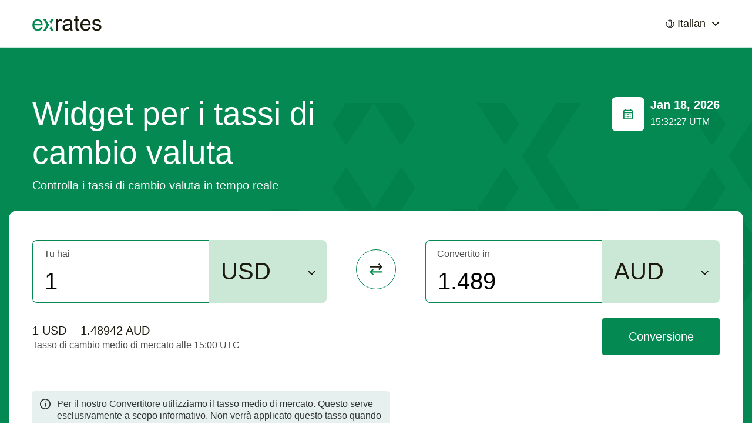

--- FILE ---
content_type: text/html; charset=UTF-8
request_url: https://it.exrates.pro/usd-aud
body_size: 17157
content:
<!DOCTYPE html>
<html lang="en">
<head>
    <meta charset="UTF-8">
    <meta content="width=device-width, minimum-scale=1" name="viewport">
    <meta http-equiv="Cache-Control" content="max-age=31536000, must-revalidate">
    <meta name="theme-color" content="#ffffff">
    <meta name="description" content="Widget per i tassi di cambio valuta">
    <link rel="shortcut icon" href="/assets/i/favicon.png?v=1">
    <title>Tasso di cambio da USD a AUD. Cambio da USD a AUD. Tasso di cambio - ExRates.pro</title>
    <meta property="og:title" content="EXRATES">
    <meta property="og:type" content="website">
    <meta property="og:url" content="/">
    <meta property="og:image" content="/">
    <meta property="og:description" content="Widget per i tassi di cambio valuta">
    <meta property="og:site_name" content="EXRATES">
    <link href="/assets/exrates.min.css" rel="stylesheet">
</head>
<body>
<h1 class="sr-only">EXRATES</h1>
<header class="header">
    <div class="container">
        <div class="header__inner"><a class="header__logo" href="/" aria-label="EXRATES">
                <svg class="header__logo-image" width="120" height="25" viewBox="0 0 120 25" fill="none"
                     xmlns="http://www.w3.org/2000/svg">
                    <g clip-path="url(#clip0_406_20327)">
                        <path
                            d="M14.1823 17.8081L17.488 18.2168C16.9666 20.1481 16.001 21.6469 14.591 22.7133C13.1811 23.7796 11.3801 24.3128 9.1882 24.3128C6.42754 24.3128 4.2356 23.4657 2.61237 21.7713C1.001 20.0652 0.195312 17.6777 0.195312 14.609C0.195312 11.4337 1.01285 8.96921 2.64792 7.21566C4.28299 5.4621 6.40384 4.58533 9.01048 4.58533C11.5342 4.58533 13.5958 5.44433 15.1953 7.16234C16.7948 8.88035 17.5946 11.2974 17.5946 14.4135C17.5946 14.6031 17.5887 14.8875 17.5768 15.2666H3.501C3.61948 17.3401 4.20598 18.9277 5.26048 20.0296C6.31498 21.1315 7.63015 21.6825 9.20598 21.6825C10.379 21.6825 11.3801 21.3744 12.2095 20.7583C13.0389 20.1422 13.6965 19.1588 14.1823 17.8081ZM3.67873 12.6363H14.2178C14.0756 11.0486 13.6728 9.85784 13.0093 9.064C11.9903 7.83177 10.6692 7.21566 9.04602 7.21566C7.57683 7.21566 6.33868 7.70736 5.33157 8.69078C4.33631 9.67419 3.78536 10.9894 3.67873 12.6363Z"
                            fill="#038951"/>
                        <path
                            d="M24.6444 14.5024L18.7676 5.1185H22.8813L28.7581 14.5024L22.8813 23.8863H18.7676L24.6444 14.5024Z"
                            fill="#038951"/>
                        <path fill-rule="evenodd" clip-rule="evenodd"
                              d="M31.6965 16.3792L36.3979 23.8863H31.6965L29.3458 20.1327L31.6965 16.3792ZM31.6965 12.6256L29.3458 8.87206L31.6965 5.1185H36.3979L31.6965 12.6256Z"
                              fill="#038951"/>
                        <path
                            d="M40.3984 23.8863V5.01185H43.2776V7.87322C44.0122 6.53436 44.6875 5.65166 45.3037 5.22512C45.9316 4.79858 46.6188 4.58531 47.3653 4.58531C48.4435 4.58531 49.5394 4.92891 50.6532 5.61611L49.5513 8.58412C48.7693 8.12204 47.9873 7.89099 47.2053 7.89099C46.5063 7.89099 45.8783 8.10427 45.3214 8.53081C44.7646 8.9455 44.3676 9.52607 44.1307 10.2725C43.7752 11.41 43.5975 12.654 43.5975 14.0047V23.8863H40.3984Z"
                            fill="#1C1A0D"/>
                        <path
                            d="M64.8712 21.5581C63.6863 22.5652 62.543 23.2761 61.4411 23.6908C60.351 24.1054 59.1781 24.3128 57.9221 24.3128C55.8487 24.3128 54.2551 23.8092 53.1413 22.8021C52.0276 21.7832 51.4707 20.4858 51.4707 18.91C51.4707 17.9858 51.6781 17.1445 52.0927 16.3863C52.5193 15.6161 53.0702 15 53.7456 14.5379C54.4328 14.0758 55.2029 13.7263 56.056 13.4893C56.684 13.3235 57.6318 13.1635 58.8996 13.0095C61.4826 12.7014 63.3842 12.3341 64.6046 11.9076C64.6164 11.4692 64.6224 11.1908 64.6224 11.0723C64.6224 9.76896 64.3202 8.85071 63.716 8.31754C62.8984 7.59479 61.684 7.23341 60.0726 7.23341C58.5679 7.23341 57.4541 7.5 56.7314 8.03317C56.0205 8.5545 55.4932 9.4846 55.1496 10.8235L52.0217 10.3969C52.306 9.05806 52.774 7.97986 53.4257 7.16232C54.0773 6.33294 55.0193 5.69905 56.2515 5.26066C57.4837 4.81043 58.9115 4.58531 60.5347 4.58531C62.1461 4.58531 63.4553 4.77488 64.4624 5.15403C65.4695 5.53317 66.21 6.01303 66.684 6.5936C67.1579 7.16232 67.4897 7.88507 67.6792 8.76185C67.7859 9.30687 67.8392 10.2903 67.8392 11.7121V15.9775C67.8392 18.9514 67.9044 20.8353 68.0347 21.6291C68.1769 22.4111 68.4494 23.1635 68.8522 23.8863H65.511C65.1792 23.2227 64.966 22.4467 64.8712 21.5581ZM64.6046 14.4135C63.4435 14.8874 61.7018 15.2903 59.3795 15.622C58.0643 15.8116 57.1342 16.0249 56.5892 16.2618C56.0442 16.4988 55.6236 16.8483 55.3273 17.3104C55.0311 17.7607 54.883 18.2642 54.883 18.8211C54.883 19.6742 55.2029 20.3851 55.8427 20.9538C56.4944 21.5225 57.4423 21.8069 58.6864 21.8069C59.9186 21.8069 61.0145 21.5403 61.9743 21.0071C62.934 20.4621 63.639 19.7216 64.0892 18.7855C64.4328 18.0628 64.6046 16.9964 64.6046 15.5865V14.4135Z"
                            fill="#1C1A0D"/>
                        <path
                            d="M79.8001 21.0249L80.2622 23.8507C79.3617 24.0403 78.556 24.1351 77.8451 24.1351C76.684 24.1351 75.7835 23.9514 75.1437 23.5841C74.5039 23.2168 74.0536 22.737 73.793 22.1445C73.5323 21.5403 73.402 20.2784 73.402 18.359V7.5H71.056V5.01185H73.402V0H76.5833V5.01185H79.8001V7.5H76.5833V18.5367C76.5833 19.4491 76.6366 20.0355 76.7432 20.2962C76.8617 20.5569 77.0454 20.7642 77.2942 20.9182C77.5548 21.0723 77.9221 21.1493 78.3961 21.1493C78.7515 21.1493 79.2195 21.1078 79.8001 21.0249Z"
                            fill="#1C1A0D"/>
                        <path
                            d="M95.8664 17.8081L99.1721 18.2168C98.6508 20.1481 97.6852 21.6469 96.2752 22.7133C94.8653 23.7796 93.0643 24.3128 90.8724 24.3128C88.1117 24.3128 85.9198 23.4656 84.2965 21.7713C82.6852 20.0652 81.8795 17.6777 81.8795 14.609C81.8795 11.4336 82.697 8.96919 84.3321 7.21564C85.9672 5.46208 88.088 4.58531 90.6946 4.58531C93.2183 4.58531 95.2799 5.44431 96.8795 7.16232C98.479 8.88033 99.2788 11.2974 99.2788 14.4135C99.2788 14.6031 99.2728 14.8874 99.261 15.2666H85.1852C85.3036 17.34 85.8901 18.9277 86.9446 20.0296C87.9991 21.1315 89.3143 21.6825 90.8901 21.6825C92.0631 21.6825 93.0643 21.3744 93.8937 20.7583C94.7231 20.1422 95.3807 19.1588 95.8664 17.8081ZM85.3629 12.6363H95.902C95.7598 11.0486 95.357 9.85782 94.6935 9.06398C93.6745 7.83175 92.3534 7.21564 90.7302 7.21564C89.261 7.21564 88.0228 7.70735 87.0157 8.69076C86.0205 9.67417 85.4695 10.9893 85.3629 12.6363Z"
                            fill="#1C1A0D"/>
                        <path
                            d="M101.927 18.2524L105.09 17.7547C105.268 19.0225 105.76 19.9941 106.565 20.6694C107.383 21.3448 108.52 21.6825 109.978 21.6825C111.447 21.6825 112.537 21.3863 113.248 20.7938C113.959 20.1896 114.314 19.4846 114.314 18.6789C114.314 17.9562 114 17.3874 113.372 16.9727C112.934 16.6884 111.844 16.327 110.102 15.8886C107.756 15.2962 106.127 14.7867 105.215 14.3602C104.314 13.9218 103.627 13.3235 103.153 12.5652C102.691 11.795 102.46 10.9479 102.46 10.0237C102.46 9.18246 102.65 8.4064 103.029 7.6955C103.42 6.97275 103.947 6.37441 104.611 5.90047C105.108 5.53317 105.784 5.22512 106.637 4.9763C107.502 4.71564 108.426 4.58531 109.409 4.58531C110.89 4.58531 112.188 4.79858 113.301 5.22512C114.427 5.65166 115.256 6.23223 115.789 6.96682C116.323 7.68957 116.69 8.66114 116.891 9.88152L113.763 10.3081C113.621 9.33649 113.206 8.5782 112.519 8.03317C111.844 7.48815 110.884 7.21564 109.64 7.21564C108.171 7.21564 107.122 7.45853 106.494 7.94431C105.866 8.43009 105.552 8.99881 105.552 9.65047C105.552 10.0652 105.683 10.4384 105.943 10.7701C106.204 11.1137 106.613 11.3981 107.17 11.6232C107.49 11.7417 108.432 12.0142 109.996 12.4408C112.259 13.045 113.834 13.5427 114.723 13.9336C115.624 14.3128 116.329 14.8697 116.838 15.6043C117.347 16.3389 117.602 17.2512 117.602 18.3412C117.602 19.4076 117.288 20.4147 116.66 21.3626C116.044 22.2986 115.15 23.0273 113.977 23.5486C112.804 24.0581 111.477 24.3128 109.996 24.3128C107.543 24.3128 105.671 23.8033 104.379 22.7844C103.1 21.7654 102.282 20.2547 101.927 18.2524Z"
                            fill="#1C1A0D"/>
                    </g>
                    <defs>
                        <clipPath id="clip0_406_20327">
                            <rect width="120" height="24.455" fill="white"/>
                        </clipPath>
                    </defs>
                </svg>
            </a>
            <div class="header__localization">
                <div class="localization-box">
                    <div class="localization-box__current" data-toggle-class="is-open" data-toggle-outside="data-toggle-outside" data-toggle-target-next="data-toggle-target-next">
                        <div class="localization-box__current-icon">
                            <svg width="15" height="15" viewBox="0 0 15 15" fill="none" xmlns="http://www.w3.org/2000/svg">
                                <path d="M13.9284 7.5001C13.9284 9.20507 13.2511 10.8402 12.0455 12.0458C10.84 13.2514 9.20482 13.9287 7.49986 13.9287M13.9284 7.5001C13.9284 5.79514 13.2511 4.16001 12.0455 2.95442C10.84 1.74883 9.20482 1.07153 7.49986 1.07153M13.9284 7.5001H7.49986H1.07129M7.49986 13.9287C5.7949 13.9287 4.15976 13.2514 2.95417 12.0458C1.74858 10.8402 1.07129 9.20507 1.07129 7.5001M7.49986 13.9287C8.68343 13.9287 9.64272 11.0501 9.64272 7.5001C9.64272 3.9501 8.68343 1.07153 7.49986 1.07153M7.49986 13.9287C6.31629 13.9287 5.357 11.0501 5.357 7.5001C5.357 3.9501 6.31629 1.07153 7.49986 1.07153M7.49986 1.07153C5.7949 1.07153 4.15976 1.74883 2.95417 2.95442C1.74858 4.16001 1.07129 5.79514 1.07129 7.5001" stroke="black" stroke-linecap="round" stroke-linejoin="round"/>
                            </svg>
                        </div>
                        <div class="localization-box__current-label">Italian</div>
                        <div class="localization-box__current-caret">
                            <svg width="14" height="9" viewBox="0 0 14 9" fill="none" xmlns="http://www.w3.org/2000/svg">
                                <path d="M12 2L7 7L2 2" stroke="#1C1A0D" stroke-width="2" stroke-linecap="square"/>
                            </svg>
                        </div>
                    </div>
                    <div class="localization-box__drop">
                                                                                        <div class="localization-box__drop-item"><a class="localization-box__drop-link" href="//bn.exrates.pro/usd-aud">Bengali</a></div>
                                                                                            <div class="localization-box__drop-item"><a class="localization-box__drop-link" href="//exrates.pro/usd-aud">English</a></div>
                                                                                            <div class="localization-box__drop-item"><a class="localization-box__drop-link" href="//cn.exrates.pro/usd-aud">Chinese</a></div>
                                                                                            <div class="localization-box__drop-item"><a class="localization-box__drop-link" href="//de.exrates.pro/usd-aud">Deutsch</a></div>
                                                                                            <div class="localization-box__drop-item"><a class="localization-box__drop-link" href="//nl.exrates.pro/usd-aud">Dutch</a></div>
                                                                                            <div class="localization-box__drop-item"><a class="localization-box__drop-link" href="//fr.exrates.pro/usd-aud">French</a></div>
                                                                                            <div class="localization-box__drop-item"><a class="localization-box__drop-link" href="//hi.exrates.pro/usd-aud">Hindi</a></div>
                                                                                            <div class="localization-box__drop-item"><a class="localization-box__drop-link" href="//id.exrates.pro/usd-aud">Indonesian</a></div>
                                                                                            <div class="localization-box__drop-item"><a class="localization-box__drop-link" href="//kr.exrates.pro/usd-aud">Korean</a></div>
                                                                                            <div class="localization-box__drop-item"><a class="localization-box__drop-link" href="//pl.exrates.pro/usd-aud">Polish</a></div>
                                                                                            <div class="localization-box__drop-item"><a class="localization-box__drop-link" href="//pt.exrates.pro/usd-aud">Portuguese</a></div>
                                                                                            <div class="localization-box__drop-item"><a class="localization-box__drop-link" href="//ru.exrates.pro/usd-aud">Russian</a></div>
                                                                                            <div class="localization-box__drop-item"><a class="localization-box__drop-link" href="//es.exrates.pro/usd-aud">Spanish</a></div>
                                                                                            <div class="localization-box__drop-item"><a class="localization-box__drop-link" href="//tr.exrates.pro/usd-aud">Turkish</a></div>
                                                                                            <div class="localization-box__drop-item"><a class="localization-box__drop-link" href="//ua.exrates.pro/usd-aud">Ukrainian</a></div>
                                                                                            <div class="localization-box__drop-item"><a class="localization-box__drop-link" href="//vn.exrates.pro/usd-aud">Vietnamese</a></div>
                                                                </div>
                </div>
            </div>
        </div>
    </div>
</header>
<main class="main">

    
<section class="intro">
    <div class="intro__bg">
        <svg class="intro__bg-image" width="1304" height="362" viewBox="0 0 1304 362" fill="none"
             xmlns="http://www.w3.org/2000/svg">
            <path d="M822.16 90.5835L880.886 0H839.778L781.052 90.5835L839.778 181.167H880.886L822.16 90.5835Z"
                  fill="#01814B"/>
            <path fill-rule="evenodd" clip-rule="evenodd"
                  d="M751.689 108.7L704.709 181.167H751.689L775.18 144.934L751.689 108.7ZM751.689 72.4668L775.18 36.2334L751.689 0H704.709L751.689 72.4668Z"
                  fill="#01814B"/>
            <path
                d="M117.451 270.497L176.177 179.914H135.069L76.3435 270.497L135.069 361.08H176.177L117.451 270.497Z"
                fill="#01814B"/>
            <path fill-rule="evenodd" clip-rule="evenodd"
                  d="M46.9806 288.614L0 361.08H46.9806L70.4709 324.847L46.9806 288.614ZM46.9806 252.38L70.4709 216.147L46.9806 179.914H0L46.9806 252.38Z"
                  fill="#01814B"/>
            <path d="M1069.1 270.497L1127.82 179.914H1086.71L1027.99 270.497L1086.71 361.08H1127.82L1069.1 270.497Z"
                  fill="#01814B"/>
            <path fill-rule="evenodd" clip-rule="evenodd"
                  d="M998.626 288.614L951.646 361.08H998.626L1022.12 324.847L998.626 288.614ZM998.626 252.38L1022.12 216.147L998.626 179.914H951.646L998.626 252.38Z"
                  fill="#01814B"/>
            <path
                d="M645.983 270.497L704.709 179.914H663.601L604.875 270.497L663.601 361.08L704.709 361.08L645.983 270.497Z"
                fill="#01814B"/>
            <path fill-rule="evenodd" clip-rule="evenodd"
                  d="M575.512 288.614L528.532 361.08H575.512L599.003 324.847L575.512 288.614ZM575.512 252.38L599.003 216.147L575.512 179.914H528.532L575.512 252.38Z"
                  fill="#01814B"/>
            <path d="M469.806 90.5835L528.532 0H487.424L428.698 90.5835L487.424 181.167H528.532L469.806 90.5835Z"
                  fill="#01814B"/>
            <path fill-rule="evenodd" clip-rule="evenodd"
                  d="M399.335 108.7L352.355 181.167H399.335L422.826 144.934L399.335 108.7ZM399.335 72.4668L422.826 36.2334L399.335 0H352.355L399.335 72.4668Z"
                  fill="#01814B"/>
            <path d="M1245.27 90.5835L1304 0H1262.89L1204.17 90.5835L1262.89 181.167H1304L1245.27 90.5835Z"
                  fill="#01814B"/>
            <path fill-rule="evenodd" clip-rule="evenodd"
                  d="M1174.8 108.7L1127.82 181.167H1174.8L1198.29 144.934L1174.8 108.7ZM1174.8 72.4668L1198.29 36.2334L1174.8 0H1127.82L1174.8 72.4668Z"
                  fill="#01814B"/>
            <path
                d="M809.645 270.497L750.919 179.914H792.027L850.753 270.497L792.027 361.08H750.919L809.645 270.497Z"
                fill="#01814B"/>
            <path fill-rule="evenodd" clip-rule="evenodd"
                  d="M880.116 288.614L927.096 361.08H880.116L856.625 324.847L880.116 288.614ZM880.116 252.38L856.625 216.147L880.116 179.914H927.096L880.116 252.38Z"
                  fill="#01814B"/>
            <path
                d="M293.629 270.497L352.354 179.914H311.246L252.521 270.497L311.246 361.08L352.355 361.08L293.629 270.497Z"
                fill="#01814B"/>
            <path fill-rule="evenodd" clip-rule="evenodd"
                  d="M223.158 288.614L176.177 361.08H223.158L246.648 324.847L223.158 288.614ZM223.158 252.38L246.648 216.147L223.158 179.914H176.177L223.158 252.38Z"
                  fill="#01814B"/>
            <path fill-rule="evenodd" clip-rule="evenodd"
                  d="M129.197 108.7L176.177 181.167H129.197L105.706 144.934L129.197 108.7ZM129.197 72.4668L105.706 36.2334L129.197 0H176.177L129.197 72.4668Z"
                  fill="#01814B"/>
            <path fill-rule="evenodd" clip-rule="evenodd"
                  d="M904.665 108.7L951.645 181.167H904.665L881.174 144.934L904.665 108.7ZM904.665 72.4668L881.174 36.2334L904.665 0H951.645L904.665 72.4668Z"
                  fill="#01814B"/>
            <path fill-rule="evenodd" clip-rule="evenodd"
                  d="M703.939 288.614L750.919 361.08H703.939L680.448 324.847L703.939 288.614ZM703.939 252.38L680.448 216.147L703.939 179.914H750.919L703.939 252.38Z"
                  fill="#01814B"/>
            <path fill-rule="evenodd" clip-rule="evenodd"
                  d="M399.335 288.614L352.355 361.08H399.335L422.825 324.847L399.335 288.614ZM399.335 252.38L422.825 216.147L399.335 179.914H352.354L399.335 252.38Z"
                  fill="#01814B"/>
            <path fill-rule="evenodd" clip-rule="evenodd"
                  d="M223.158 108.7L176.177 181.167H223.158L246.648 144.934L223.158 108.7ZM223.158 72.4668L246.648 36.2334L223.158 0H176.177L223.158 72.4668Z"
                  fill="#01814B"/>
            <path fill-rule="evenodd" clip-rule="evenodd"
                  d="M998.626 108.7L951.645 181.167H998.626L1022.12 144.934L998.626 108.7ZM998.626 72.4668L1022.12 36.2334L998.626 0H951.645L998.626 72.4668Z"
                  fill="#01814B"/>
        </svg>
    </div>
    <div class="container">
        <div class="intro__head">
            <div class="intro__head-main">
                <h2 class="intro__title">Widget per i tassi di cambio valuta</h2>
                <div class="intro__text">Controlla i tassi di cambio valuta in tempo reale</div>
            </div>
            <div class="intro__head-aside">
                <div class="intro__head-icon">
                    <svg width="56" height="58" viewBox="0 0 56 58" fill="none" xmlns="http://www.w3.org/2000/svg">
                        <rect width="56" height="58" rx="8" fill="white"/>
                        <path
                            d="M24.4444 34.4C24.1926 34.4 23.9813 34.3136 23.8107 34.1408C23.6406 33.9686 23.5556 33.755 23.5556 33.5C23.5556 33.245 23.6406 33.0314 23.8107 32.8592C23.9813 32.6864 24.1926 32.6 24.4444 32.6C24.6963 32.6 24.9076 32.6864 25.0782 32.8592C25.2483 33.0314 25.3333 33.245 25.3333 33.5C25.3333 33.755 25.2483 33.9686 25.0782 34.1408C24.9076 34.3136 24.6963 34.4 24.4444 34.4ZM24.4444 30.8C24.1926 30.8 23.9813 30.7136 23.8107 30.5408C23.6406 30.3686 23.5556 30.155 23.5556 29.9C23.5556 29.645 23.6406 29.4311 23.8107 29.2583C23.9813 29.0861 24.1926 29 24.4444 29C24.6963 29 24.9076 29.0861 25.0782 29.2583C25.2483 29.4311 25.3333 29.645 25.3333 29.9C25.3333 30.155 25.2483 30.3686 25.0782 30.5408C24.9076 30.7136 24.6963 30.8 24.4444 30.8ZM28 34.4C27.7481 34.4 27.5372 34.3136 27.3671 34.1408C27.1964 33.9686 27.1111 33.755 27.1111 33.5C27.1111 33.245 27.1964 33.0314 27.3671 32.8592C27.5372 32.6864 27.7481 32.6 28 32.6C28.2519 32.6 28.4631 32.6864 28.6338 32.8592C28.8039 33.0314 28.8889 33.245 28.8889 33.5C28.8889 33.755 28.8039 33.9686 28.6338 34.1408C28.4631 34.3136 28.2519 34.4 28 34.4ZM28 30.8C27.7481 30.8 27.5372 30.7136 27.3671 30.5408C27.1964 30.3686 27.1111 30.155 27.1111 29.9C27.1111 29.645 27.1964 29.4311 27.3671 29.2583C27.5372 29.0861 27.7481 29 28 29C28.2519 29 28.4631 29.0861 28.6338 29.2583C28.8039 29.4311 28.8889 29.645 28.8889 29.9C28.8889 30.155 28.8039 30.3686 28.6338 30.5408C28.4631 30.7136 28.2519 30.8 28 30.8ZM31.5556 34.4C31.3037 34.4 31.0927 34.3136 30.9227 34.1408C30.752 33.9686 30.6667 33.755 30.6667 33.5C30.6667 33.245 30.752 33.0314 30.9227 32.8592C31.0927 32.6864 31.3037 32.6 31.5556 32.6C31.8074 32.6 32.0184 32.6864 32.1884 32.8592C32.3591 33.0314 32.4444 33.245 32.4444 33.5C32.4444 33.755 32.3591 33.9686 32.1884 34.1408C32.0184 34.3136 31.8074 34.4 31.5556 34.4ZM31.5556 30.8C31.3037 30.8 31.0927 30.7136 30.9227 30.5408C30.752 30.3686 30.6667 30.155 30.6667 29.9C30.6667 29.645 30.752 29.4311 30.9227 29.2583C31.0927 29.0861 31.3037 29 31.5556 29C31.8074 29 32.0184 29.0861 32.1884 29.2583C32.3591 29.4311 32.4444 29.645 32.4444 29.9C32.4444 30.155 32.3591 30.3686 32.1884 30.5408C32.0184 30.7136 31.8074 30.8 31.5556 30.8ZM21.7778 38C21.2889 38 20.8702 37.8239 20.5218 37.4717C20.1739 37.1189 20 36.695 20 36.2V23.6C20 23.105 20.1739 22.6814 20.5218 22.3292C20.8702 21.9764 21.2889 21.8 21.7778 21.8H22.6667V20H24.4444V21.8H31.5556V20H33.3333V21.8H34.2222C34.7111 21.8 35.1298 21.9764 35.4782 22.3292C35.8261 22.6814 36 23.105 36 23.6V36.2C36 36.695 35.8261 37.1189 35.4782 37.4717C35.1298 37.8239 34.7111 38 34.2222 38H21.7778ZM21.7778 36.2H34.2222V27.2H21.7778V36.2ZM21.7778 25.4H34.2222V23.6H21.7778V25.4Z"
                            fill="#038951"/>
                    </svg>
                </div>
                <div class="intro__head-wrap">
                    <div class="intro__date" id="intro__date">18 Jan, 2026</div>
                    <div class="intro__time" id="intro__time">15:32:24 UTM</div>
                </div>
            </div>
        </div>
        <div class="intro__box">
            <div class="intro__box-row">
                <div class="intro__box-field from">
                    <div class="custom-field">
                        <label class="custom-field__label" for="field-convert-from">Tu hai </label>
                        <input class="custom-field__input" id="field-convert-from" type="number" value="1"/>
                        <div class="custom-field__select">
                            <select class="currency-select" id="selectFrom"></select>
                        </div>
                    </div>
                </div>
                <div class="intro__box-icon" id="buttonSwapCurrencies">
                    <svg width="68" height="68" viewBox="0 0 68 68" fill="none" xmlns="http://www.w3.org/2000/svg">
                        <rect x="0.5" y="0.5" width="67" height="67" rx="33.5" fill="white"/>
                        <path
                            d="M39.4 35.1111L37.8325 33.5556L40.6925 30.6667H24V28.4444H40.6925L37.8325 25.5556L39.4 24L44.9 29.5556L39.4 35.1111Z"
                            fill="#1C1A0D"/>
                        <path
                            d="M28.5 44L23 38.4444L28.5 32.8889L30.0675 34.4444L27.2075 37.3333H43.9V39.5556H27.2075L30.0675 42.4444L28.5 44Z"
                            fill="#038951"/>
                        <rect x="0.5" y="0.5" width="67" height="67" rx="33.5" stroke="#038951"/>
                    </svg>
                </div>
                <div class="intro__box-field to">
                    <div class="custom-field">
                        <label class="custom-field__label" for="field-convert-to">Convertito in </label>
                        <input class="custom-field__input" id="field-convert-to" type="number" value="1"/>
                        <div class="custom-field__select">
                            <select class="currency-select" id="selectTo"></select>
                        </div>
                    </div>
                </div>
            </div>
            <div class="intro__box-wrap">
                <div class="intro__box-info">
                    <div class="intro__box-info-value" id="curr-from">-</div>
                    <div class="intro__box-info-label">Tasso di cambio medio di mercato alle 15:00 UTC</div>
                </div>
                <a id="buttonConvert" class="intro__box-button btn btn-default"
                   href="javascript:void(0)">Conversione</a>
            </div>
            <div class="intro__box-footer">
                <div class="intro__info">
                    <div class="intro__info-icon">
                        <svg width="20" height="20" viewBox="0 0 20 20" fill="none"
                             xmlns="http://www.w3.org/2000/svg">
                            <g clip-path="url(#clip0_427_26240)">
                                <mask id="mask0_427_26240" style="mask-type:alpha" maskUnits="userSpaceOnUse" x="0"
                                      y="0" width="60" height="60">
                                    <rect width="60" height="60" fill="#D9D9D9"/>
                                </mask>
                                <g mask="url(#mask0_427_26240)">
                                    <path d="M9.091 14.5455H10.9092V9.09091H9.091V14.5455ZM10.0001 7.27272C10.2577 7.27272 10.4737 7.18545 10.6483 7.01091C10.8222 6.83697 10.9092 6.62121 10.9092 6.36363C10.9092 6.10606 10.8222 5.89 10.6483 5.71545C10.4737 5.54151 10.2577 5.45454 10.0001 5.45454C9.74251 5.45454 9.52676 5.54151 9.35282 5.71545C9.17827 5.89 9.091 6.10606 9.091 6.36363C9.091 6.62121 9.17827 6.83697 9.35282 7.01091C9.52676 7.18545 9.74251 7.27272 10.0001 7.27272ZM10.0001 19.0909C8.74251 19.0909 7.56069 18.8521 6.45463 18.3745C5.34857 17.8976 4.38645 17.25 3.56827 16.4318C2.75009 15.6136 2.10251 14.6515 1.62554 13.5455C1.14797 12.4394 0.90918 11.2576 0.90918 10C0.90918 8.74242 1.14797 7.5606 1.62554 6.45454C2.10251 5.34848 2.75009 4.38636 3.56827 3.56818C4.38645 2.75 5.34857 2.10212 6.45463 1.62454C7.56069 1.14757 8.74251 0.909088 10.0001 0.909088C11.2577 0.909088 12.4395 1.14757 13.5455 1.62454C14.6516 2.10212 15.6137 2.75 16.4319 3.56818C17.2501 4.38636 17.8977 5.34848 18.3746 6.45454C18.8522 7.5606 19.091 8.74242 19.091 10C19.091 11.2576 18.8522 12.4394 18.3746 13.5455C17.8977 14.6515 17.2501 15.6136 16.4319 16.4318C15.6137 17.25 14.6516 17.8976 13.5455 18.3745C12.4395 18.8521 11.2577 19.0909 10.0001 19.0909ZM10.0001 17.2727C12.0304 17.2727 13.7501 16.5682 15.1592 15.1591C16.5683 13.75 17.2728 12.0303 17.2728 10C17.2728 7.96969 16.5683 6.25 15.1592 4.84091C13.7501 3.43182 12.0304 2.72727 10.0001 2.72727C7.96979 2.72727 6.25009 3.43182 4.841 4.84091C3.43191 6.25 2.72736 7.96969 2.72736 10C2.72736 12.0303 3.43191 13.75 4.841 15.1591C6.25009 16.5682 7.96979 17.2727 10.0001 17.2727Z" fill="#303533"/>
                                </g>
                            </g>
                            <defs>
                                <clipPath id="clip0_427_26240">
                                    <rect width="20" height="20" fill="white"/>
                                </clipPath>
                            </defs>
                        </svg>
                    </div>
                    <div class="intro__info-text">
                        Per il nostro Convertitore utilizziamo il tasso medio di mercato. Questo serve esclusivamente a scopo informativo. Non verrà applicato questo tasso quando invierete denaro.
                    </div>
                </div>
            </div>
        </div>
    </div>
</section>

<section class="data-box">
    <div class="container">
        <div class="data-box__head">
            <h2 class="data-box__title">Conversione da USD</h2>
        </div>
        <div class="data-box__list">
            <div class="data-box__list-head">
                <div class="data-box__list-col">Code</div>
                <div class="data-box__list-col">Currency Name</div>
                <div class="data-box__list-col">Sum</div>
            </div>
            <div class="data-box__list-body">
                                                                         <div class="data-box__list-item">
                    <div class="data-box__list-col">
                        <div class="data-box__list-images">
                            <img class="data-box__list-image lozad" data-src="/assets/i/flags/usd.svg" src="[data-uri]" alt="" width="30" height="20" role="presentation" />
                            <img class="data-box__list-image lozad" data-src="/assets/i/flags/eur.svg" src="[data-uri]" alt="" width="30" height="20" role="presentation" />
                        </div>
                        <div class="data-box__list-value pairs"><a href="/usd-eur">USD/EUR</a></div>
                    </div>
                    <div class="data-box__list-col">
                        <div class="data-box__list-value">1 USD al USD  </div>
                    </div>
                    <div class="data-box__list-col">
                        <div class="data-box__list-value">0.8642 EUR</div>
                    </div>
                </div>
                                                             <div class="data-box__list-item">
                    <div class="data-box__list-col">
                        <div class="data-box__list-images">
                            <img class="data-box__list-image lozad" data-src="/assets/i/flags/usd.svg" src="[data-uri]" alt="" width="30" height="20" role="presentation" />
                            <img class="data-box__list-image lozad" data-src="/assets/i/flags/gbp.svg" src="[data-uri]" alt="" width="30" height="20" role="presentation" />
                        </div>
                        <div class="data-box__list-value pairs"><a href="/usd-gbp">USD/GBP</a></div>
                    </div>
                    <div class="data-box__list-col">
                        <div class="data-box__list-value">1 USD al USD  </div>
                    </div>
                    <div class="data-box__list-col">
                        <div class="data-box__list-value">0.7471 GBP</div>
                    </div>
                </div>
                                                             <div class="data-box__list-item">
                    <div class="data-box__list-col">
                        <div class="data-box__list-images">
                            <img class="data-box__list-image lozad" data-src="/assets/i/flags/usd.svg" src="[data-uri]" alt="" width="30" height="20" role="presentation" />
                            <img class="data-box__list-image lozad" data-src="/assets/i/flags/cny.svg" src="[data-uri]" alt="" width="30" height="20" role="presentation" />
                        </div>
                        <div class="data-box__list-value pairs"><a href="/usd-cny">USD/CNY</a></div>
                    </div>
                    <div class="data-box__list-col">
                        <div class="data-box__list-value">1 USD al USD  </div>
                    </div>
                    <div class="data-box__list-col">
                        <div class="data-box__list-value">6.9689 CNY</div>
                    </div>
                </div>
                                                             <div class="data-box__list-item">
                    <div class="data-box__list-col">
                        <div class="data-box__list-images">
                            <img class="data-box__list-image lozad" data-src="/assets/i/flags/usd.svg" src="[data-uri]" alt="" width="30" height="20" role="presentation" />
                            <img class="data-box__list-image lozad" data-src="/assets/i/flags/jpy.svg" src="[data-uri]" alt="" width="30" height="20" role="presentation" />
                        </div>
                        <div class="data-box__list-value pairs"><a href="/usd-jpy">USD/JPY</a></div>
                    </div>
                    <div class="data-box__list-col">
                        <div class="data-box__list-value">1 USD al USD  </div>
                    </div>
                    <div class="data-box__list-col">
                        <div class="data-box__list-value">158.335 JPY</div>
                    </div>
                </div>
                                                             <div class="data-box__list-item">
                    <div class="data-box__list-col">
                        <div class="data-box__list-images">
                            <img class="data-box__list-image lozad" data-src="/assets/i/flags/usd.svg" src="[data-uri]" alt="" width="30" height="20" role="presentation" />
                            <img class="data-box__list-image lozad" data-src="/assets/i/flags/cad.svg" src="[data-uri]" alt="" width="30" height="20" role="presentation" />
                        </div>
                        <div class="data-box__list-value pairs"><a href="/usd-cad">USD/CAD</a></div>
                    </div>
                    <div class="data-box__list-col">
                        <div class="data-box__list-value">1 USD al USD  </div>
                    </div>
                    <div class="data-box__list-col">
                        <div class="data-box__list-value">1.3918 CAD</div>
                    </div>
                </div>
                                                             <div class="data-box__list-item">
                    <div class="data-box__list-col">
                        <div class="data-box__list-images">
                            <img class="data-box__list-image lozad" data-src="/assets/i/flags/usd.svg" src="[data-uri]" alt="" width="30" height="20" role="presentation" />
                            <img class="data-box__list-image lozad" data-src="/assets/i/flags/aud.svg" src="[data-uri]" alt="" width="30" height="20" role="presentation" />
                        </div>
                        <div class="data-box__list-value pairs"><a href="/usd-aud">USD/AUD</a></div>
                    </div>
                    <div class="data-box__list-col">
                        <div class="data-box__list-value">1 USD al USD  </div>
                    </div>
                    <div class="data-box__list-col">
                        <div class="data-box__list-value">1.4894 AUD</div>
                    </div>
                </div>
                                                             <div class="data-box__list-item">
                    <div class="data-box__list-col">
                        <div class="data-box__list-images">
                            <img class="data-box__list-image lozad" data-src="/assets/i/flags/usd.svg" src="[data-uri]" alt="" width="30" height="20" role="presentation" />
                            <img class="data-box__list-image lozad" data-src="/assets/i/flags/czk.svg" src="[data-uri]" alt="" width="30" height="20" role="presentation" />
                        </div>
                        <div class="data-box__list-value pairs"><a href="/usd-czk">USD/CZK</a></div>
                    </div>
                    <div class="data-box__list-col">
                        <div class="data-box__list-value">1 USD al USD  </div>
                    </div>
                    <div class="data-box__list-col">
                        <div class="data-box__list-value">20.9163 CZK</div>
                    </div>
                </div>
                                                             <div class="data-box__list-item">
                    <div class="data-box__list-col">
                        <div class="data-box__list-images">
                            <img class="data-box__list-image lozad" data-src="/assets/i/flags/usd.svg" src="[data-uri]" alt="" width="30" height="20" role="presentation" />
                            <img class="data-box__list-image lozad" data-src="/assets/i/flags/pln.svg" src="[data-uri]" alt="" width="30" height="20" role="presentation" />
                        </div>
                        <div class="data-box__list-value pairs"><a href="/usd-pln">USD/PLN</a></div>
                    </div>
                    <div class="data-box__list-col">
                        <div class="data-box__list-value">1 USD al USD  </div>
                    </div>
                    <div class="data-box__list-col">
                        <div class="data-box__list-value">3.6405 PLN</div>
                    </div>
                </div>
                                                             <div class="data-box__list-item">
                    <div class="data-box__list-col">
                        <div class="data-box__list-images">
                            <img class="data-box__list-image lozad" data-src="/assets/i/flags/usd.svg" src="[data-uri]" alt="" width="30" height="20" role="presentation" />
                            <img class="data-box__list-image lozad" data-src="/assets/i/flags/uah.svg" src="[data-uri]" alt="" width="30" height="20" role="presentation" />
                        </div>
                        <div class="data-box__list-value pairs"><a href="/usd-uah">USD/UAH</a></div>
                    </div>
                    <div class="data-box__list-col">
                        <div class="data-box__list-value">1 USD al USD  </div>
                    </div>
                    <div class="data-box__list-col">
                        <div class="data-box__list-value">43.417 UAH</div>
                    </div>
                </div>
                                                             <div class="data-box__list-item">
                    <div class="data-box__list-col">
                        <div class="data-box__list-images">
                            <img class="data-box__list-image lozad" data-src="/assets/i/flags/usd.svg" src="[data-uri]" alt="" width="30" height="20" role="presentation" />
                            <img class="data-box__list-image lozad" data-src="/assets/i/flags/aed.svg" src="[data-uri]" alt="" width="30" height="20" role="presentation" />
                        </div>
                        <div class="data-box__list-value pairs"><a href="/usd-aed">USD/AED</a></div>
                    </div>
                    <div class="data-box__list-col">
                        <div class="data-box__list-value">1 USD al USD  </div>
                    </div>
                    <div class="data-box__list-col">
                        <div class="data-box__list-value">3.6725 AED</div>
                    </div>
                </div>
                                                             <div class="data-box__list-item">
                    <div class="data-box__list-col">
                        <div class="data-box__list-images">
                            <img class="data-box__list-image lozad" data-src="/assets/i/flags/usd.svg" src="[data-uri]" alt="" width="30" height="20" role="presentation" />
                            <img class="data-box__list-image lozad" data-src="/assets/i/flags/afn.svg" src="[data-uri]" alt="" width="30" height="20" role="presentation" />
                        </div>
                        <div class="data-box__list-value pairs"><a href="/usd-afn">USD/AFN</a></div>
                    </div>
                    <div class="data-box__list-col">
                        <div class="data-box__list-value">1 USD al USD  </div>
                    </div>
                    <div class="data-box__list-col">
                        <div class="data-box__list-value">65.5 AFN</div>
                    </div>
                </div>
                                                             <div class="data-box__list-item">
                    <div class="data-box__list-col">
                        <div class="data-box__list-images">
                            <img class="data-box__list-image lozad" data-src="/assets/i/flags/usd.svg" src="[data-uri]" alt="" width="30" height="20" role="presentation" />
                            <img class="data-box__list-image lozad" data-src="/assets/i/flags/all.svg" src="[data-uri]" alt="" width="30" height="20" role="presentation" />
                        </div>
                        <div class="data-box__list-value pairs"><a href="/usd-all">USD/ALL</a></div>
                    </div>
                    <div class="data-box__list-col">
                        <div class="data-box__list-value">1 USD al USD  </div>
                    </div>
                    <div class="data-box__list-col">
                        <div class="data-box__list-value">83.3226 ALL</div>
                    </div>
                </div>
                                                             <div class="data-box__list-item">
                    <div class="data-box__list-col">
                        <div class="data-box__list-images">
                            <img class="data-box__list-image lozad" data-src="/assets/i/flags/usd.svg" src="[data-uri]" alt="" width="30" height="20" role="presentation" />
                            <img class="data-box__list-image lozad" data-src="/assets/i/flags/amd.svg" src="[data-uri]" alt="" width="30" height="20" role="presentation" />
                        </div>
                        <div class="data-box__list-value pairs"><a href="/usd-amd">USD/AMD</a></div>
                    </div>
                    <div class="data-box__list-col">
                        <div class="data-box__list-value">1 USD al USD  </div>
                    </div>
                    <div class="data-box__list-col">
                        <div class="data-box__list-value">380.251 AMD</div>
                    </div>
                </div>
                                                             <div class="data-box__list-item">
                    <div class="data-box__list-col">
                        <div class="data-box__list-images">
                            <img class="data-box__list-image lozad" data-src="/assets/i/flags/usd.svg" src="[data-uri]" alt="" width="30" height="20" role="presentation" />
                            <img class="data-box__list-image lozad" data-src="/assets/i/flags/ang.svg" src="[data-uri]" alt="" width="30" height="20" role="presentation" />
                        </div>
                        <div class="data-box__list-value pairs"><a href="/usd-ang">USD/ANG</a></div>
                    </div>
                    <div class="data-box__list-col">
                        <div class="data-box__list-value">1 USD al USD  </div>
                    </div>
                    <div class="data-box__list-col">
                        <div class="data-box__list-value">1.79 ANG</div>
                    </div>
                </div>
                                                             <div class="data-box__list-item">
                    <div class="data-box__list-col">
                        <div class="data-box__list-images">
                            <img class="data-box__list-image lozad" data-src="/assets/i/flags/usd.svg" src="[data-uri]" alt="" width="30" height="20" role="presentation" />
                            <img class="data-box__list-image lozad" data-src="/assets/i/flags/aoa.svg" src="[data-uri]" alt="" width="30" height="20" role="presentation" />
                        </div>
                        <div class="data-box__list-value pairs"><a href="/usd-aoa">USD/AOA</a></div>
                    </div>
                    <div class="data-box__list-col">
                        <div class="data-box__list-value">1 USD al USD  </div>
                    </div>
                    <div class="data-box__list-col">
                        <div class="data-box__list-value">916.25 AOA</div>
                    </div>
                </div>
                                                             <div class="data-box__list-item">
                    <div class="data-box__list-col">
                        <div class="data-box__list-images">
                            <img class="data-box__list-image lozad" data-src="/assets/i/flags/usd.svg" src="[data-uri]" alt="" width="30" height="20" role="presentation" />
                            <img class="data-box__list-image lozad" data-src="/assets/i/flags/ars.svg" src="[data-uri]" alt="" width="30" height="20" role="presentation" />
                        </div>
                        <div class="data-box__list-value pairs"><a href="/usd-ars">USD/ARS</a></div>
                    </div>
                    <div class="data-box__list-col">
                        <div class="data-box__list-value">1 USD al USD  </div>
                    </div>
                    <div class="data-box__list-col">
                        <div class="data-box__list-value">1429.5 ARS</div>
                    </div>
                </div>
                                                             <div class="data-box__list-item">
                    <div class="data-box__list-col">
                        <div class="data-box__list-images">
                            <img class="data-box__list-image lozad" data-src="/assets/i/flags/usd.svg" src="[data-uri]" alt="" width="30" height="20" role="presentation" />
                            <img class="data-box__list-image lozad" data-src="/assets/i/flags/awg.svg" src="[data-uri]" alt="" width="30" height="20" role="presentation" />
                        </div>
                        <div class="data-box__list-value pairs"><a href="/usd-awg">USD/AWG</a></div>
                    </div>
                    <div class="data-box__list-col">
                        <div class="data-box__list-value">1 USD al USD  </div>
                    </div>
                    <div class="data-box__list-col">
                        <div class="data-box__list-value">1.8 AWG</div>
                    </div>
                </div>
                                                             <div class="data-box__list-item">
                    <div class="data-box__list-col">
                        <div class="data-box__list-images">
                            <img class="data-box__list-image lozad" data-src="/assets/i/flags/usd.svg" src="[data-uri]" alt="" width="30" height="20" role="presentation" />
                            <img class="data-box__list-image lozad" data-src="/assets/i/flags/azn.svg" src="[data-uri]" alt="" width="30" height="20" role="presentation" />
                        </div>
                        <div class="data-box__list-value pairs"><a href="/usd-azn">USD/AZN</a></div>
                    </div>
                    <div class="data-box__list-col">
                        <div class="data-box__list-value">1 USD al USD  </div>
                    </div>
                    <div class="data-box__list-col">
                        <div class="data-box__list-value">1.7 AZN</div>
                    </div>
                </div>
                                                             <div class="data-box__list-item">
                    <div class="data-box__list-col">
                        <div class="data-box__list-images">
                            <img class="data-box__list-image lozad" data-src="/assets/i/flags/usd.svg" src="[data-uri]" alt="" width="30" height="20" role="presentation" />
                            <img class="data-box__list-image lozad" data-src="/assets/i/flags/bam.svg" src="[data-uri]" alt="" width="30" height="20" role="presentation" />
                        </div>
                        <div class="data-box__list-value pairs"><a href="/usd-bam">USD/BAM</a></div>
                    </div>
                    <div class="data-box__list-col">
                        <div class="data-box__list-value">1 USD al USD  </div>
                    </div>
                    <div class="data-box__list-col">
                        <div class="data-box__list-value">1.6852 BAM</div>
                    </div>
                </div>
                                                             <div class="data-box__list-item">
                    <div class="data-box__list-col">
                        <div class="data-box__list-images">
                            <img class="data-box__list-image lozad" data-src="/assets/i/flags/usd.svg" src="[data-uri]" alt="" width="30" height="20" role="presentation" />
                            <img class="data-box__list-image lozad" data-src="/assets/i/flags/bbd.svg" src="[data-uri]" alt="" width="30" height="20" role="presentation" />
                        </div>
                        <div class="data-box__list-value pairs"><a href="/usd-bbd">USD/BBD</a></div>
                    </div>
                    <div class="data-box__list-col">
                        <div class="data-box__list-value">1 USD al USD  </div>
                    </div>
                    <div class="data-box__list-col">
                        <div class="data-box__list-value">2 BBD</div>
                    </div>
                </div>
                                                             <div class="data-box__list-item">
                    <div class="data-box__list-col">
                        <div class="data-box__list-images">
                            <img class="data-box__list-image lozad" data-src="/assets/i/flags/usd.svg" src="[data-uri]" alt="" width="30" height="20" role="presentation" />
                            <img class="data-box__list-image lozad" data-src="/assets/i/flags/bdt.svg" src="[data-uri]" alt="" width="30" height="20" role="presentation" />
                        </div>
                        <div class="data-box__list-value pairs"><a href="/usd-bdt">USD/BDT</a></div>
                    </div>
                    <div class="data-box__list-col">
                        <div class="data-box__list-value">1 USD al USD  </div>
                    </div>
                    <div class="data-box__list-col">
                        <div class="data-box__list-value">122.4592 BDT</div>
                    </div>
                </div>
                                                             <div class="data-box__list-item">
                    <div class="data-box__list-col">
                        <div class="data-box__list-images">
                            <img class="data-box__list-image lozad" data-src="/assets/i/flags/usd.svg" src="[data-uri]" alt="" width="30" height="20" role="presentation" />
                            <img class="data-box__list-image lozad" data-src="/assets/i/flags/bgn.svg" src="[data-uri]" alt="" width="30" height="20" role="presentation" />
                        </div>
                        <div class="data-box__list-value pairs"><a href="/usd-bgn">USD/BGN</a></div>
                    </div>
                    <div class="data-box__list-col">
                        <div class="data-box__list-value">1 USD al USD  </div>
                    </div>
                    <div class="data-box__list-col">
                        <div class="data-box__list-value">1.6862 BGN</div>
                    </div>
                </div>
                                                             <div class="data-box__list-item">
                    <div class="data-box__list-col">
                        <div class="data-box__list-images">
                            <img class="data-box__list-image lozad" data-src="/assets/i/flags/usd.svg" src="[data-uri]" alt="" width="30" height="20" role="presentation" />
                            <img class="data-box__list-image lozad" data-src="/assets/i/flags/bhd.svg" src="[data-uri]" alt="" width="30" height="20" role="presentation" />
                        </div>
                        <div class="data-box__list-value pairs"><a href="/usd-bhd">USD/BHD</a></div>
                    </div>
                    <div class="data-box__list-col">
                        <div class="data-box__list-value">1 USD al USD  </div>
                    </div>
                    <div class="data-box__list-col">
                        <div class="data-box__list-value">0.3775 BHD</div>
                    </div>
                </div>
                                                             <div class="data-box__list-item">
                    <div class="data-box__list-col">
                        <div class="data-box__list-images">
                            <img class="data-box__list-image lozad" data-src="/assets/i/flags/usd.svg" src="[data-uri]" alt="" width="30" height="20" role="presentation" />
                            <img class="data-box__list-image lozad" data-src="/assets/i/flags/bif.svg" src="[data-uri]" alt="" width="30" height="20" role="presentation" />
                        </div>
                        <div class="data-box__list-value pairs"><a href="/usd-bif">USD/BIF</a></div>
                    </div>
                    <div class="data-box__list-col">
                        <div class="data-box__list-value">1 USD al USD  </div>
                    </div>
                    <div class="data-box__list-col">
                        <div class="data-box__list-value">2964.1836 BIF</div>
                    </div>
                </div>
                                                             <div class="data-box__list-item">
                    <div class="data-box__list-col">
                        <div class="data-box__list-images">
                            <img class="data-box__list-image lozad" data-src="/assets/i/flags/usd.svg" src="[data-uri]" alt="" width="30" height="20" role="presentation" />
                            <img class="data-box__list-image lozad" data-src="/assets/i/flags/bmd.svg" src="[data-uri]" alt="" width="30" height="20" role="presentation" />
                        </div>
                        <div class="data-box__list-value pairs"><a href="/usd-bmd">USD/BMD</a></div>
                    </div>
                    <div class="data-box__list-col">
                        <div class="data-box__list-value">1 USD al USD  </div>
                    </div>
                    <div class="data-box__list-col">
                        <div class="data-box__list-value">1 BMD</div>
                    </div>
                </div>
                                                             <div class="data-box__list-item">
                    <div class="data-box__list-col">
                        <div class="data-box__list-images">
                            <img class="data-box__list-image lozad" data-src="/assets/i/flags/usd.svg" src="[data-uri]" alt="" width="30" height="20" role="presentation" />
                            <img class="data-box__list-image lozad" data-src="/assets/i/flags/bnd.svg" src="[data-uri]" alt="" width="30" height="20" role="presentation" />
                        </div>
                        <div class="data-box__list-value pairs"><a href="/usd-bnd">USD/BND</a></div>
                    </div>
                    <div class="data-box__list-col">
                        <div class="data-box__list-value">1 USD al USD  </div>
                    </div>
                    <div class="data-box__list-col">
                        <div class="data-box__list-value">1.2889 BND</div>
                    </div>
                </div>
                                                             <div class="data-box__list-item">
                    <div class="data-box__list-col">
                        <div class="data-box__list-images">
                            <img class="data-box__list-image lozad" data-src="/assets/i/flags/usd.svg" src="[data-uri]" alt="" width="30" height="20" role="presentation" />
                            <img class="data-box__list-image lozad" data-src="/assets/i/flags/bob.svg" src="[data-uri]" alt="" width="30" height="20" role="presentation" />
                        </div>
                        <div class="data-box__list-value pairs"><a href="/usd-bob">USD/BOB</a></div>
                    </div>
                    <div class="data-box__list-col">
                        <div class="data-box__list-value">1 USD al USD  </div>
                    </div>
                    <div class="data-box__list-col">
                        <div class="data-box__list-value">6.9183 BOB</div>
                    </div>
                </div>
                                                             <div class="data-box__list-item">
                    <div class="data-box__list-col">
                        <div class="data-box__list-images">
                            <img class="data-box__list-image lozad" data-src="/assets/i/flags/usd.svg" src="[data-uri]" alt="" width="30" height="20" role="presentation" />
                            <img class="data-box__list-image lozad" data-src="/assets/i/flags/brl.svg" src="[data-uri]" alt="" width="30" height="20" role="presentation" />
                        </div>
                        <div class="data-box__list-value pairs"><a href="/usd-brl">USD/BRL</a></div>
                    </div>
                    <div class="data-box__list-col">
                        <div class="data-box__list-value">1 USD al USD  </div>
                    </div>
                    <div class="data-box__list-col">
                        <div class="data-box__list-value">5.3696 BRL</div>
                    </div>
                </div>
                                                             <div class="data-box__list-item">
                    <div class="data-box__list-col">
                        <div class="data-box__list-images">
                            <img class="data-box__list-image lozad" data-src="/assets/i/flags/usd.svg" src="[data-uri]" alt="" width="30" height="20" role="presentation" />
                            <img class="data-box__list-image lozad" data-src="/assets/i/flags/bsd.svg" src="[data-uri]" alt="" width="30" height="20" role="presentation" />
                        </div>
                        <div class="data-box__list-value pairs"><a href="/usd-bsd">USD/BSD</a></div>
                    </div>
                    <div class="data-box__list-col">
                        <div class="data-box__list-value">1 USD al USD  </div>
                    </div>
                    <div class="data-box__list-col">
                        <div class="data-box__list-value">1 BSD</div>
                    </div>
                </div>
                                                             <div class="data-box__list-item">
                    <div class="data-box__list-col">
                        <div class="data-box__list-images">
                            <img class="data-box__list-image lozad" data-src="/assets/i/flags/usd.svg" src="[data-uri]" alt="" width="30" height="20" role="presentation" />
                            <img class="data-box__list-image lozad" data-src="/assets/i/flags/btc.svg" src="[data-uri]" alt="" width="30" height="20" role="presentation" />
                        </div>
                        <div class="data-box__list-value pairs"><a href="/usd-btc">USD/BTC</a></div>
                    </div>
                    <div class="data-box__list-col">
                        <div class="data-box__list-value">1 USD al USD  </div>
                    </div>
                    <div class="data-box__list-col">
                        <div class="data-box__list-value">0 BTC</div>
                    </div>
                </div>
                                                             <div class="data-box__list-item">
                    <div class="data-box__list-col">
                        <div class="data-box__list-images">
                            <img class="data-box__list-image lozad" data-src="/assets/i/flags/usd.svg" src="[data-uri]" alt="" width="30" height="20" role="presentation" />
                            <img class="data-box__list-image lozad" data-src="/assets/i/flags/btn.svg" src="[data-uri]" alt="" width="30" height="20" role="presentation" />
                        </div>
                        <div class="data-box__list-value pairs"><a href="/usd-btn">USD/BTN</a></div>
                    </div>
                    <div class="data-box__list-col">
                        <div class="data-box__list-value">1 USD al USD  </div>
                    </div>
                    <div class="data-box__list-col">
                        <div class="data-box__list-value">90.7173 BTN</div>
                    </div>
                </div>
                                                             <div class="data-box__list-item">
                    <div class="data-box__list-col">
                        <div class="data-box__list-images">
                            <img class="data-box__list-image lozad" data-src="/assets/i/flags/usd.svg" src="[data-uri]" alt="" width="30" height="20" role="presentation" />
                            <img class="data-box__list-image lozad" data-src="/assets/i/flags/bwp.svg" src="[data-uri]" alt="" width="30" height="20" role="presentation" />
                        </div>
                        <div class="data-box__list-value pairs"><a href="/usd-bwp">USD/BWP</a></div>
                    </div>
                    <div class="data-box__list-col">
                        <div class="data-box__list-value">1 USD al USD  </div>
                    </div>
                    <div class="data-box__list-col">
                        <div class="data-box__list-value">13.3721 BWP</div>
                    </div>
                </div>
                                                             <div class="data-box__list-item">
                    <div class="data-box__list-col">
                        <div class="data-box__list-images">
                            <img class="data-box__list-image lozad" data-src="/assets/i/flags/usd.svg" src="[data-uri]" alt="" width="30" height="20" role="presentation" />
                            <img class="data-box__list-image lozad" data-src="/assets/i/flags/byn.svg" src="[data-uri]" alt="" width="30" height="20" role="presentation" />
                        </div>
                        <div class="data-box__list-value pairs"><a href="/usd-byn">USD/BYN</a></div>
                    </div>
                    <div class="data-box__list-col">
                        <div class="data-box__list-value">1 USD al USD  </div>
                    </div>
                    <div class="data-box__list-col">
                        <div class="data-box__list-value">2.9146 BYN</div>
                    </div>
                </div>
                                                             <div class="data-box__list-item">
                    <div class="data-box__list-col">
                        <div class="data-box__list-images">
                            <img class="data-box__list-image lozad" data-src="/assets/i/flags/usd.svg" src="[data-uri]" alt="" width="30" height="20" role="presentation" />
                            <img class="data-box__list-image lozad" data-src="/assets/i/flags/bzd.svg" src="[data-uri]" alt="" width="30" height="20" role="presentation" />
                        </div>
                        <div class="data-box__list-value pairs"><a href="/usd-bzd">USD/BZD</a></div>
                    </div>
                    <div class="data-box__list-col">
                        <div class="data-box__list-value">1 USD al USD  </div>
                    </div>
                    <div class="data-box__list-col">
                        <div class="data-box__list-value">2.0137 BZD</div>
                    </div>
                </div>
                                                             <div class="data-box__list-item">
                    <div class="data-box__list-col">
                        <div class="data-box__list-images">
                            <img class="data-box__list-image lozad" data-src="/assets/i/flags/usd.svg" src="[data-uri]" alt="" width="30" height="20" role="presentation" />
                            <img class="data-box__list-image lozad" data-src="/assets/i/flags/cdf.svg" src="[data-uri]" alt="" width="30" height="20" role="presentation" />
                        </div>
                        <div class="data-box__list-value pairs"><a href="/usd-cdf">USD/CDF</a></div>
                    </div>
                    <div class="data-box__list-col">
                        <div class="data-box__list-value">1 USD al USD  </div>
                    </div>
                    <div class="data-box__list-col">
                        <div class="data-box__list-value">2284.0904 CDF</div>
                    </div>
                </div>
                                                             <div class="data-box__list-item">
                    <div class="data-box__list-col">
                        <div class="data-box__list-images">
                            <img class="data-box__list-image lozad" data-src="/assets/i/flags/usd.svg" src="[data-uri]" alt="" width="30" height="20" role="presentation" />
                            <img class="data-box__list-image lozad" data-src="/assets/i/flags/chf.svg" src="[data-uri]" alt="" width="30" height="20" role="presentation" />
                        </div>
                        <div class="data-box__list-value pairs"><a href="/usd-chf">USD/CHF</a></div>
                    </div>
                    <div class="data-box__list-col">
                        <div class="data-box__list-value">1 USD al USD  </div>
                    </div>
                    <div class="data-box__list-col">
                        <div class="data-box__list-value">0.8027 CHF</div>
                    </div>
                </div>
                                                             <div class="data-box__list-item">
                    <div class="data-box__list-col">
                        <div class="data-box__list-images">
                            <img class="data-box__list-image lozad" data-src="/assets/i/flags/usd.svg" src="[data-uri]" alt="" width="30" height="20" role="presentation" />
                            <img class="data-box__list-image lozad" data-src="/assets/i/flags/clf.svg" src="[data-uri]" alt="" width="30" height="20" role="presentation" />
                        </div>
                        <div class="data-box__list-value pairs"><a href="/usd-clf">USD/CLF</a></div>
                    </div>
                    <div class="data-box__list-col">
                        <div class="data-box__list-value">1 USD al USD  </div>
                    </div>
                    <div class="data-box__list-col">
                        <div class="data-box__list-value">0.0225 CLF</div>
                    </div>
                </div>
                                                             <div class="data-box__list-item">
                    <div class="data-box__list-col">
                        <div class="data-box__list-images">
                            <img class="data-box__list-image lozad" data-src="/assets/i/flags/usd.svg" src="[data-uri]" alt="" width="30" height="20" role="presentation" />
                            <img class="data-box__list-image lozad" data-src="/assets/i/flags/clp.svg" src="[data-uri]" alt="" width="30" height="20" role="presentation" />
                        </div>
                        <div class="data-box__list-value pairs"><a href="/usd-clp">USD/CLP</a></div>
                    </div>
                    <div class="data-box__list-col">
                        <div class="data-box__list-value">1 USD al USD  </div>
                    </div>
                    <div class="data-box__list-col">
                        <div class="data-box__list-value">886.69 CLP</div>
                    </div>
                </div>
                                                             <div class="data-box__list-item">
                    <div class="data-box__list-col">
                        <div class="data-box__list-images">
                            <img class="data-box__list-image lozad" data-src="/assets/i/flags/usd.svg" src="[data-uri]" alt="" width="30" height="20" role="presentation" />
                            <img class="data-box__list-image lozad" data-src="/assets/i/flags/cnh.svg" src="[data-uri]" alt="" width="30" height="20" role="presentation" />
                        </div>
                        <div class="data-box__list-value pairs"><a href="/usd-cnh">USD/CNH</a></div>
                    </div>
                    <div class="data-box__list-col">
                        <div class="data-box__list-value">1 USD al USD  </div>
                    </div>
                    <div class="data-box__list-col">
                        <div class="data-box__list-value">6.9689 CNH</div>
                    </div>
                </div>
                                                             <div class="data-box__list-item">
                    <div class="data-box__list-col">
                        <div class="data-box__list-images">
                            <img class="data-box__list-image lozad" data-src="/assets/i/flags/usd.svg" src="[data-uri]" alt="" width="30" height="20" role="presentation" />
                            <img class="data-box__list-image lozad" data-src="/assets/i/flags/cop.svg" src="[data-uri]" alt="" width="30" height="20" role="presentation" />
                        </div>
                        <div class="data-box__list-value pairs"><a href="/usd-cop">USD/COP</a></div>
                    </div>
                    <div class="data-box__list-col">
                        <div class="data-box__list-value">1 USD al USD  </div>
                    </div>
                    <div class="data-box__list-col">
                        <div class="data-box__list-value">3690.2331 COP</div>
                    </div>
                </div>
                                                             <div class="data-box__list-item">
                    <div class="data-box__list-col">
                        <div class="data-box__list-images">
                            <img class="data-box__list-image lozad" data-src="/assets/i/flags/usd.svg" src="[data-uri]" alt="" width="30" height="20" role="presentation" />
                            <img class="data-box__list-image lozad" data-src="/assets/i/flags/crc.svg" src="[data-uri]" alt="" width="30" height="20" role="presentation" />
                        </div>
                        <div class="data-box__list-value pairs"><a href="/usd-crc">USD/CRC</a></div>
                    </div>
                    <div class="data-box__list-col">
                        <div class="data-box__list-value">1 USD al USD  </div>
                    </div>
                    <div class="data-box__list-col">
                        <div class="data-box__list-value">495.7285 CRC</div>
                    </div>
                </div>
                                                             <div class="data-box__list-item">
                    <div class="data-box__list-col">
                        <div class="data-box__list-images">
                            <img class="data-box__list-image lozad" data-src="/assets/i/flags/usd.svg" src="[data-uri]" alt="" width="30" height="20" role="presentation" />
                            <img class="data-box__list-image lozad" data-src="/assets/i/flags/cuc.svg" src="[data-uri]" alt="" width="30" height="20" role="presentation" />
                        </div>
                        <div class="data-box__list-value pairs"><a href="/usd-cuc">USD/CUC</a></div>
                    </div>
                    <div class="data-box__list-col">
                        <div class="data-box__list-value">1 USD al USD  </div>
                    </div>
                    <div class="data-box__list-col">
                        <div class="data-box__list-value">1 CUC</div>
                    </div>
                </div>
                                                             <div class="data-box__list-item">
                    <div class="data-box__list-col">
                        <div class="data-box__list-images">
                            <img class="data-box__list-image lozad" data-src="/assets/i/flags/usd.svg" src="[data-uri]" alt="" width="30" height="20" role="presentation" />
                            <img class="data-box__list-image lozad" data-src="/assets/i/flags/cup.svg" src="[data-uri]" alt="" width="30" height="20" role="presentation" />
                        </div>
                        <div class="data-box__list-value pairs"><a href="/usd-cup">USD/CUP</a></div>
                    </div>
                    <div class="data-box__list-col">
                        <div class="data-box__list-value">1 USD al USD  </div>
                    </div>
                    <div class="data-box__list-col">
                        <div class="data-box__list-value">25.75 CUP</div>
                    </div>
                </div>
                                                             <div class="data-box__list-item">
                    <div class="data-box__list-col">
                        <div class="data-box__list-images">
                            <img class="data-box__list-image lozad" data-src="/assets/i/flags/usd.svg" src="[data-uri]" alt="" width="30" height="20" role="presentation" />
                            <img class="data-box__list-image lozad" data-src="/assets/i/flags/cve.svg" src="[data-uri]" alt="" width="30" height="20" role="presentation" />
                        </div>
                        <div class="data-box__list-value pairs"><a href="/usd-cve">USD/CVE</a></div>
                    </div>
                    <div class="data-box__list-col">
                        <div class="data-box__list-value">1 USD al USD  </div>
                    </div>
                    <div class="data-box__list-col">
                        <div class="data-box__list-value">95.011 CVE</div>
                    </div>
                </div>
                                                             <div class="data-box__list-item">
                    <div class="data-box__list-col">
                        <div class="data-box__list-images">
                            <img class="data-box__list-image lozad" data-src="/assets/i/flags/usd.svg" src="[data-uri]" alt="" width="30" height="20" role="presentation" />
                            <img class="data-box__list-image lozad" data-src="/assets/i/flags/djf.svg" src="[data-uri]" alt="" width="30" height="20" role="presentation" />
                        </div>
                        <div class="data-box__list-value pairs"><a href="/usd-djf">USD/DJF</a></div>
                    </div>
                    <div class="data-box__list-col">
                        <div class="data-box__list-value">1 USD al USD  </div>
                    </div>
                    <div class="data-box__list-col">
                        <div class="data-box__list-value">178.2947 DJF</div>
                    </div>
                </div>
                                                             <div class="data-box__list-item">
                    <div class="data-box__list-col">
                        <div class="data-box__list-images">
                            <img class="data-box__list-image lozad" data-src="/assets/i/flags/usd.svg" src="[data-uri]" alt="" width="30" height="20" role="presentation" />
                            <img class="data-box__list-image lozad" data-src="/assets/i/flags/dkk.svg" src="[data-uri]" alt="" width="30" height="20" role="presentation" />
                        </div>
                        <div class="data-box__list-value pairs"><a href="/usd-dkk">USD/DKK</a></div>
                    </div>
                    <div class="data-box__list-col">
                        <div class="data-box__list-value">1 USD al USD  </div>
                    </div>
                    <div class="data-box__list-col">
                        <div class="data-box__list-value">6.4415 DKK</div>
                    </div>
                </div>
                                                             <div class="data-box__list-item">
                    <div class="data-box__list-col">
                        <div class="data-box__list-images">
                            <img class="data-box__list-image lozad" data-src="/assets/i/flags/usd.svg" src="[data-uri]" alt="" width="30" height="20" role="presentation" />
                            <img class="data-box__list-image lozad" data-src="/assets/i/flags/dop.svg" src="[data-uri]" alt="" width="30" height="20" role="presentation" />
                        </div>
                        <div class="data-box__list-value pairs"><a href="/usd-dop">USD/DOP</a></div>
                    </div>
                    <div class="data-box__list-col">
                        <div class="data-box__list-value">1 USD al USD  </div>
                    </div>
                    <div class="data-box__list-col">
                        <div class="data-box__list-value">63.7887 DOP</div>
                    </div>
                </div>
                                                             <div class="data-box__list-item">
                    <div class="data-box__list-col">
                        <div class="data-box__list-images">
                            <img class="data-box__list-image lozad" data-src="/assets/i/flags/usd.svg" src="[data-uri]" alt="" width="30" height="20" role="presentation" />
                            <img class="data-box__list-image lozad" data-src="/assets/i/flags/dzd.svg" src="[data-uri]" alt="" width="30" height="20" role="presentation" />
                        </div>
                        <div class="data-box__list-value pairs"><a href="/usd-dzd">USD/DZD</a></div>
                    </div>
                    <div class="data-box__list-col">
                        <div class="data-box__list-value">1 USD al USD  </div>
                    </div>
                    <div class="data-box__list-col">
                        <div class="data-box__list-value">130.044 DZD</div>
                    </div>
                </div>
                                                             <div class="data-box__list-item">
                    <div class="data-box__list-col">
                        <div class="data-box__list-images">
                            <img class="data-box__list-image lozad" data-src="/assets/i/flags/usd.svg" src="[data-uri]" alt="" width="30" height="20" role="presentation" />
                            <img class="data-box__list-image lozad" data-src="/assets/i/flags/egp.svg" src="[data-uri]" alt="" width="30" height="20" role="presentation" />
                        </div>
                        <div class="data-box__list-value pairs"><a href="/usd-egp">USD/EGP</a></div>
                    </div>
                    <div class="data-box__list-col">
                        <div class="data-box__list-value">1 USD al USD  </div>
                    </div>
                    <div class="data-box__list-col">
                        <div class="data-box__list-value">47.1001 EGP</div>
                    </div>
                </div>
                                                             <div class="data-box__list-item">
                    <div class="data-box__list-col">
                        <div class="data-box__list-images">
                            <img class="data-box__list-image lozad" data-src="/assets/i/flags/usd.svg" src="[data-uri]" alt="" width="30" height="20" role="presentation" />
                            <img class="data-box__list-image lozad" data-src="/assets/i/flags/ern.svg" src="[data-uri]" alt="" width="30" height="20" role="presentation" />
                        </div>
                        <div class="data-box__list-value pairs"><a href="/usd-ern">USD/ERN</a></div>
                    </div>
                    <div class="data-box__list-col">
                        <div class="data-box__list-value">1 USD al USD  </div>
                    </div>
                    <div class="data-box__list-col">
                        <div class="data-box__list-value">15 ERN</div>
                    </div>
                </div>
                                                             <div class="data-box__list-item">
                    <div class="data-box__list-col">
                        <div class="data-box__list-images">
                            <img class="data-box__list-image lozad" data-src="/assets/i/flags/usd.svg" src="[data-uri]" alt="" width="30" height="20" role="presentation" />
                            <img class="data-box__list-image lozad" data-src="/assets/i/flags/etb.svg" src="[data-uri]" alt="" width="30" height="20" role="presentation" />
                        </div>
                        <div class="data-box__list-value pairs"><a href="/usd-etb">USD/ETB</a></div>
                    </div>
                    <div class="data-box__list-col">
                        <div class="data-box__list-value">1 USD al USD  </div>
                    </div>
                    <div class="data-box__list-col">
                        <div class="data-box__list-value">155.65 ETB</div>
                    </div>
                </div>
                                                             <div class="data-box__list-item">
                    <div class="data-box__list-col">
                        <div class="data-box__list-images">
                            <img class="data-box__list-image lozad" data-src="/assets/i/flags/usd.svg" src="[data-uri]" alt="" width="30" height="20" role="presentation" />
                            <img class="data-box__list-image lozad" data-src="/assets/i/flags/fjd.svg" src="[data-uri]" alt="" width="30" height="20" role="presentation" />
                        </div>
                        <div class="data-box__list-value pairs"><a href="/usd-fjd">USD/FJD</a></div>
                    </div>
                    <div class="data-box__list-col">
                        <div class="data-box__list-value">1 USD al USD  </div>
                    </div>
                    <div class="data-box__list-col">
                        <div class="data-box__list-value">2.2795 FJD</div>
                    </div>
                </div>
                                                             <div class="data-box__list-item">
                    <div class="data-box__list-col">
                        <div class="data-box__list-images">
                            <img class="data-box__list-image lozad" data-src="/assets/i/flags/usd.svg" src="[data-uri]" alt="" width="30" height="20" role="presentation" />
                            <img class="data-box__list-image lozad" data-src="/assets/i/flags/fkp.svg" src="[data-uri]" alt="" width="30" height="20" role="presentation" />
                        </div>
                        <div class="data-box__list-value pairs"><a href="/usd-fkp">USD/FKP</a></div>
                    </div>
                    <div class="data-box__list-col">
                        <div class="data-box__list-value">1 USD al USD  </div>
                    </div>
                    <div class="data-box__list-col">
                        <div class="data-box__list-value">0.7471 FKP</div>
                    </div>
                </div>
                                                             <div class="data-box__list-item">
                    <div class="data-box__list-col">
                        <div class="data-box__list-images">
                            <img class="data-box__list-image lozad" data-src="/assets/i/flags/usd.svg" src="[data-uri]" alt="" width="30" height="20" role="presentation" />
                            <img class="data-box__list-image lozad" data-src="/assets/i/flags/gel.svg" src="[data-uri]" alt="" width="30" height="20" role="presentation" />
                        </div>
                        <div class="data-box__list-value pairs"><a href="/usd-gel">USD/GEL</a></div>
                    </div>
                    <div class="data-box__list-col">
                        <div class="data-box__list-value">1 USD al USD  </div>
                    </div>
                    <div class="data-box__list-col">
                        <div class="data-box__list-value">2.695 GEL</div>
                    </div>
                </div>
                                                             <div class="data-box__list-item">
                    <div class="data-box__list-col">
                        <div class="data-box__list-images">
                            <img class="data-box__list-image lozad" data-src="/assets/i/flags/usd.svg" src="[data-uri]" alt="" width="30" height="20" role="presentation" />
                            <img class="data-box__list-image lozad" data-src="/assets/i/flags/ggp.svg" src="[data-uri]" alt="" width="30" height="20" role="presentation" />
                        </div>
                        <div class="data-box__list-value pairs"><a href="/usd-ggp">USD/GGP</a></div>
                    </div>
                    <div class="data-box__list-col">
                        <div class="data-box__list-value">1 USD al USD  </div>
                    </div>
                    <div class="data-box__list-col">
                        <div class="data-box__list-value">0.7471 GGP</div>
                    </div>
                </div>
                                                             <div class="data-box__list-item">
                    <div class="data-box__list-col">
                        <div class="data-box__list-images">
                            <img class="data-box__list-image lozad" data-src="/assets/i/flags/usd.svg" src="[data-uri]" alt="" width="30" height="20" role="presentation" />
                            <img class="data-box__list-image lozad" data-src="/assets/i/flags/ghs.svg" src="[data-uri]" alt="" width="30" height="20" role="presentation" />
                        </div>
                        <div class="data-box__list-value pairs"><a href="/usd-ghs">USD/GHS</a></div>
                    </div>
                    <div class="data-box__list-col">
                        <div class="data-box__list-value">1 USD al USD  </div>
                    </div>
                    <div class="data-box__list-col">
                        <div class="data-box__list-value">10.8483 GHS</div>
                    </div>
                </div>
                                                             <div class="data-box__list-item">
                    <div class="data-box__list-col">
                        <div class="data-box__list-images">
                            <img class="data-box__list-image lozad" data-src="/assets/i/flags/usd.svg" src="[data-uri]" alt="" width="30" height="20" role="presentation" />
                            <img class="data-box__list-image lozad" data-src="/assets/i/flags/gip.svg" src="[data-uri]" alt="" width="30" height="20" role="presentation" />
                        </div>
                        <div class="data-box__list-value pairs"><a href="/usd-gip">USD/GIP</a></div>
                    </div>
                    <div class="data-box__list-col">
                        <div class="data-box__list-value">1 USD al USD  </div>
                    </div>
                    <div class="data-box__list-col">
                        <div class="data-box__list-value">0.7471 GIP</div>
                    </div>
                </div>
                                                             <div class="data-box__list-item">
                    <div class="data-box__list-col">
                        <div class="data-box__list-images">
                            <img class="data-box__list-image lozad" data-src="/assets/i/flags/usd.svg" src="[data-uri]" alt="" width="30" height="20" role="presentation" />
                            <img class="data-box__list-image lozad" data-src="/assets/i/flags/gmd.svg" src="[data-uri]" alt="" width="30" height="20" role="presentation" />
                        </div>
                        <div class="data-box__list-value pairs"><a href="/usd-gmd">USD/GMD</a></div>
                    </div>
                    <div class="data-box__list-col">
                        <div class="data-box__list-value">1 USD al USD  </div>
                    </div>
                    <div class="data-box__list-col">
                        <div class="data-box__list-value">74 GMD</div>
                    </div>
                </div>
                                                             <div class="data-box__list-item">
                    <div class="data-box__list-col">
                        <div class="data-box__list-images">
                            <img class="data-box__list-image lozad" data-src="/assets/i/flags/usd.svg" src="[data-uri]" alt="" width="30" height="20" role="presentation" />
                            <img class="data-box__list-image lozad" data-src="/assets/i/flags/gnf.svg" src="[data-uri]" alt="" width="30" height="20" role="presentation" />
                        </div>
                        <div class="data-box__list-value pairs"><a href="/usd-gnf">USD/GNF</a></div>
                    </div>
                    <div class="data-box__list-col">
                        <div class="data-box__list-value">1 USD al USD  </div>
                    </div>
                    <div class="data-box__list-col">
                        <div class="data-box__list-value">8765.6842 GNF</div>
                    </div>
                </div>
                                                             <div class="data-box__list-item">
                    <div class="data-box__list-col">
                        <div class="data-box__list-images">
                            <img class="data-box__list-image lozad" data-src="/assets/i/flags/usd.svg" src="[data-uri]" alt="" width="30" height="20" role="presentation" />
                            <img class="data-box__list-image lozad" data-src="/assets/i/flags/gtq.svg" src="[data-uri]" alt="" width="30" height="20" role="presentation" />
                        </div>
                        <div class="data-box__list-value pairs"><a href="/usd-gtq">USD/GTQ</a></div>
                    </div>
                    <div class="data-box__list-col">
                        <div class="data-box__list-value">1 USD al USD  </div>
                    </div>
                    <div class="data-box__list-col">
                        <div class="data-box__list-value">7.6765 GTQ</div>
                    </div>
                </div>
                                                             <div class="data-box__list-item">
                    <div class="data-box__list-col">
                        <div class="data-box__list-images">
                            <img class="data-box__list-image lozad" data-src="/assets/i/flags/usd.svg" src="[data-uri]" alt="" width="30" height="20" role="presentation" />
                            <img class="data-box__list-image lozad" data-src="/assets/i/flags/gyd.svg" src="[data-uri]" alt="" width="30" height="20" role="presentation" />
                        </div>
                        <div class="data-box__list-value pairs"><a href="/usd-gyd">USD/GYD</a></div>
                    </div>
                    <div class="data-box__list-col">
                        <div class="data-box__list-value">1 USD al USD  </div>
                    </div>
                    <div class="data-box__list-col">
                        <div class="data-box__list-value">209.4351 GYD</div>
                    </div>
                </div>
                                                             <div class="data-box__list-item">
                    <div class="data-box__list-col">
                        <div class="data-box__list-images">
                            <img class="data-box__list-image lozad" data-src="/assets/i/flags/usd.svg" src="[data-uri]" alt="" width="30" height="20" role="presentation" />
                            <img class="data-box__list-image lozad" data-src="/assets/i/flags/hkd.svg" src="[data-uri]" alt="" width="30" height="20" role="presentation" />
                        </div>
                        <div class="data-box__list-value pairs"><a href="/usd-hkd">USD/HKD</a></div>
                    </div>
                    <div class="data-box__list-col">
                        <div class="data-box__list-value">1 USD al USD  </div>
                    </div>
                    <div class="data-box__list-col">
                        <div class="data-box__list-value">7.8075 HKD</div>
                    </div>
                </div>
                                                             <div class="data-box__list-item">
                    <div class="data-box__list-col">
                        <div class="data-box__list-images">
                            <img class="data-box__list-image lozad" data-src="/assets/i/flags/usd.svg" src="[data-uri]" alt="" width="30" height="20" role="presentation" />
                            <img class="data-box__list-image lozad" data-src="/assets/i/flags/hnl.svg" src="[data-uri]" alt="" width="30" height="20" role="presentation" />
                        </div>
                        <div class="data-box__list-value pairs"><a href="/usd-hnl">USD/HNL</a></div>
                    </div>
                    <div class="data-box__list-col">
                        <div class="data-box__list-value">1 USD al USD  </div>
                    </div>
                    <div class="data-box__list-col">
                        <div class="data-box__list-value">26.4047 HNL</div>
                    </div>
                </div>
                                                             <div class="data-box__list-item">
                    <div class="data-box__list-col">
                        <div class="data-box__list-images">
                            <img class="data-box__list-image lozad" data-src="/assets/i/flags/usd.svg" src="[data-uri]" alt="" width="30" height="20" role="presentation" />
                            <img class="data-box__list-image lozad" data-src="/assets/i/flags/hrk.svg" src="[data-uri]" alt="" width="30" height="20" role="presentation" />
                        </div>
                        <div class="data-box__list-value pairs"><a href="/usd-hrk">USD/HRK</a></div>
                    </div>
                    <div class="data-box__list-col">
                        <div class="data-box__list-value">1 USD al USD  </div>
                    </div>
                    <div class="data-box__list-col">
                        <div class="data-box__list-value">6.4959 HRK</div>
                    </div>
                </div>
                                                             <div class="data-box__list-item">
                    <div class="data-box__list-col">
                        <div class="data-box__list-images">
                            <img class="data-box__list-image lozad" data-src="/assets/i/flags/usd.svg" src="[data-uri]" alt="" width="30" height="20" role="presentation" />
                            <img class="data-box__list-image lozad" data-src="/assets/i/flags/htg.svg" src="[data-uri]" alt="" width="30" height="20" role="presentation" />
                        </div>
                        <div class="data-box__list-value pairs"><a href="/usd-htg">USD/HTG</a></div>
                    </div>
                    <div class="data-box__list-col">
                        <div class="data-box__list-value">1 USD al USD  </div>
                    </div>
                    <div class="data-box__list-col">
                        <div class="data-box__list-value">131.1533 HTG</div>
                    </div>
                </div>
                                                             <div class="data-box__list-item">
                    <div class="data-box__list-col">
                        <div class="data-box__list-images">
                            <img class="data-box__list-image lozad" data-src="/assets/i/flags/usd.svg" src="[data-uri]" alt="" width="30" height="20" role="presentation" />
                            <img class="data-box__list-image lozad" data-src="/assets/i/flags/huf.svg" src="[data-uri]" alt="" width="30" height="20" role="presentation" />
                        </div>
                        <div class="data-box__list-value pairs"><a href="/usd-huf">USD/HUF</a></div>
                    </div>
                    <div class="data-box__list-col">
                        <div class="data-box__list-value">1 USD al USD  </div>
                    </div>
                    <div class="data-box__list-col">
                        <div class="data-box__list-value">331.6105 HUF</div>
                    </div>
                </div>
                                                             <div class="data-box__list-item">
                    <div class="data-box__list-col">
                        <div class="data-box__list-images">
                            <img class="data-box__list-image lozad" data-src="/assets/i/flags/usd.svg" src="[data-uri]" alt="" width="30" height="20" role="presentation" />
                            <img class="data-box__list-image lozad" data-src="/assets/i/flags/idr.svg" src="[data-uri]" alt="" width="30" height="20" role="presentation" />
                        </div>
                        <div class="data-box__list-value pairs"><a href="/usd-idr">USD/IDR</a></div>
                    </div>
                    <div class="data-box__list-col">
                        <div class="data-box__list-value">1 USD al USD  </div>
                    </div>
                    <div class="data-box__list-col">
                        <div class="data-box__list-value">16909.1 IDR</div>
                    </div>
                </div>
                                                             <div class="data-box__list-item">
                    <div class="data-box__list-col">
                        <div class="data-box__list-images">
                            <img class="data-box__list-image lozad" data-src="/assets/i/flags/usd.svg" src="[data-uri]" alt="" width="30" height="20" role="presentation" />
                            <img class="data-box__list-image lozad" data-src="/assets/i/flags/ils.svg" src="[data-uri]" alt="" width="30" height="20" role="presentation" />
                        </div>
                        <div class="data-box__list-value pairs"><a href="/usd-ils">USD/ILS</a></div>
                    </div>
                    <div class="data-box__list-col">
                        <div class="data-box__list-value">1 USD al USD  </div>
                    </div>
                    <div class="data-box__list-col">
                        <div class="data-box__list-value">3.1451 ILS</div>
                    </div>
                </div>
                                                             <div class="data-box__list-item">
                    <div class="data-box__list-col">
                        <div class="data-box__list-images">
                            <img class="data-box__list-image lozad" data-src="/assets/i/flags/usd.svg" src="[data-uri]" alt="" width="30" height="20" role="presentation" />
                            <img class="data-box__list-image lozad" data-src="/assets/i/flags/imp.svg" src="[data-uri]" alt="" width="30" height="20" role="presentation" />
                        </div>
                        <div class="data-box__list-value pairs"><a href="/usd-imp">USD/IMP</a></div>
                    </div>
                    <div class="data-box__list-col">
                        <div class="data-box__list-value">1 USD al USD  </div>
                    </div>
                    <div class="data-box__list-col">
                        <div class="data-box__list-value">0.7471 IMP</div>
                    </div>
                </div>
                                                             <div class="data-box__list-item">
                    <div class="data-box__list-col">
                        <div class="data-box__list-images">
                            <img class="data-box__list-image lozad" data-src="/assets/i/flags/usd.svg" src="[data-uri]" alt="" width="30" height="20" role="presentation" />
                            <img class="data-box__list-image lozad" data-src="/assets/i/flags/inr.svg" src="[data-uri]" alt="" width="30" height="20" role="presentation" />
                        </div>
                        <div class="data-box__list-value pairs"><a href="/usd-inr">USD/INR</a></div>
                    </div>
                    <div class="data-box__list-col">
                        <div class="data-box__list-value">1 USD al USD  </div>
                    </div>
                    <div class="data-box__list-col">
                        <div class="data-box__list-value">90.7095 INR</div>
                    </div>
                </div>
                                                             <div class="data-box__list-item">
                    <div class="data-box__list-col">
                        <div class="data-box__list-images">
                            <img class="data-box__list-image lozad" data-src="/assets/i/flags/usd.svg" src="[data-uri]" alt="" width="30" height="20" role="presentation" />
                            <img class="data-box__list-image lozad" data-src="/assets/i/flags/iqd.svg" src="[data-uri]" alt="" width="30" height="20" role="presentation" />
                        </div>
                        <div class="data-box__list-value pairs"><a href="/usd-iqd">USD/IQD</a></div>
                    </div>
                    <div class="data-box__list-col">
                        <div class="data-box__list-value">1 USD al USD  </div>
                    </div>
                    <div class="data-box__list-col">
                        <div class="data-box__list-value">1311.6216 IQD</div>
                    </div>
                </div>
                                                             <div class="data-box__list-item">
                    <div class="data-box__list-col">
                        <div class="data-box__list-images">
                            <img class="data-box__list-image lozad" data-src="/assets/i/flags/usd.svg" src="[data-uri]" alt="" width="30" height="20" role="presentation" />
                            <img class="data-box__list-image lozad" data-src="/assets/i/flags/irr.svg" src="[data-uri]" alt="" width="30" height="20" role="presentation" />
                        </div>
                        <div class="data-box__list-value pairs"><a href="/usd-irr">USD/IRR</a></div>
                    </div>
                    <div class="data-box__list-col">
                        <div class="data-box__list-value">1 USD al USD  </div>
                    </div>
                    <div class="data-box__list-col">
                        <div class="data-box__list-value">42086 IRR</div>
                    </div>
                </div>
                                                             <div class="data-box__list-item">
                    <div class="data-box__list-col">
                        <div class="data-box__list-images">
                            <img class="data-box__list-image lozad" data-src="/assets/i/flags/usd.svg" src="[data-uri]" alt="" width="30" height="20" role="presentation" />
                            <img class="data-box__list-image lozad" data-src="/assets/i/flags/isk.svg" src="[data-uri]" alt="" width="30" height="20" role="presentation" />
                        </div>
                        <div class="data-box__list-value pairs"><a href="/usd-isk">USD/ISK</a></div>
                    </div>
                    <div class="data-box__list-col">
                        <div class="data-box__list-value">1 USD al USD  </div>
                    </div>
                    <div class="data-box__list-col">
                        <div class="data-box__list-value">125.98 ISK</div>
                    </div>
                </div>
                                                             <div class="data-box__list-item">
                    <div class="data-box__list-col">
                        <div class="data-box__list-images">
                            <img class="data-box__list-image lozad" data-src="/assets/i/flags/usd.svg" src="[data-uri]" alt="" width="30" height="20" role="presentation" />
                            <img class="data-box__list-image lozad" data-src="/assets/i/flags/jep.svg" src="[data-uri]" alt="" width="30" height="20" role="presentation" />
                        </div>
                        <div class="data-box__list-value pairs"><a href="/usd-jep">USD/JEP</a></div>
                    </div>
                    <div class="data-box__list-col">
                        <div class="data-box__list-value">1 USD al USD  </div>
                    </div>
                    <div class="data-box__list-col">
                        <div class="data-box__list-value">0.7471 JEP</div>
                    </div>
                </div>
                                                             <div class="data-box__list-item">
                    <div class="data-box__list-col">
                        <div class="data-box__list-images">
                            <img class="data-box__list-image lozad" data-src="/assets/i/flags/usd.svg" src="[data-uri]" alt="" width="30" height="20" role="presentation" />
                            <img class="data-box__list-image lozad" data-src="/assets/i/flags/jmd.svg" src="[data-uri]" alt="" width="30" height="20" role="presentation" />
                        </div>
                        <div class="data-box__list-value pairs"><a href="/usd-jmd">USD/JMD</a></div>
                    </div>
                    <div class="data-box__list-col">
                        <div class="data-box__list-value">1 USD al USD  </div>
                    </div>
                    <div class="data-box__list-col">
                        <div class="data-box__list-value">158.0027 JMD</div>
                    </div>
                </div>
                                                             <div class="data-box__list-item">
                    <div class="data-box__list-col">
                        <div class="data-box__list-images">
                            <img class="data-box__list-image lozad" data-src="/assets/i/flags/usd.svg" src="[data-uri]" alt="" width="30" height="20" role="presentation" />
                            <img class="data-box__list-image lozad" data-src="/assets/i/flags/jod.svg" src="[data-uri]" alt="" width="30" height="20" role="presentation" />
                        </div>
                        <div class="data-box__list-value pairs"><a href="/usd-jod">USD/JOD</a></div>
                    </div>
                    <div class="data-box__list-col">
                        <div class="data-box__list-value">1 USD al USD  </div>
                    </div>
                    <div class="data-box__list-col">
                        <div class="data-box__list-value">0.709 JOD</div>
                    </div>
                </div>
                                                             <div class="data-box__list-item">
                    <div class="data-box__list-col">
                        <div class="data-box__list-images">
                            <img class="data-box__list-image lozad" data-src="/assets/i/flags/usd.svg" src="[data-uri]" alt="" width="30" height="20" role="presentation" />
                            <img class="data-box__list-image lozad" data-src="/assets/i/flags/kes.svg" src="[data-uri]" alt="" width="30" height="20" role="presentation" />
                        </div>
                        <div class="data-box__list-value pairs"><a href="/usd-kes">USD/KES</a></div>
                    </div>
                    <div class="data-box__list-col">
                        <div class="data-box__list-value">1 USD al USD  </div>
                    </div>
                    <div class="data-box__list-col">
                        <div class="data-box__list-value">129.1543 KES</div>
                    </div>
                </div>
                                                             <div class="data-box__list-item">
                    <div class="data-box__list-col">
                        <div class="data-box__list-images">
                            <img class="data-box__list-image lozad" data-src="/assets/i/flags/usd.svg" src="[data-uri]" alt="" width="30" height="20" role="presentation" />
                            <img class="data-box__list-image lozad" data-src="/assets/i/flags/kgs.svg" src="[data-uri]" alt="" width="30" height="20" role="presentation" />
                        </div>
                        <div class="data-box__list-value pairs"><a href="/usd-kgs">USD/KGS</a></div>
                    </div>
                    <div class="data-box__list-col">
                        <div class="data-box__list-value">1 USD al USD  </div>
                    </div>
                    <div class="data-box__list-col">
                        <div class="data-box__list-value">87.45 KGS</div>
                    </div>
                </div>
                                                             <div class="data-box__list-item">
                    <div class="data-box__list-col">
                        <div class="data-box__list-images">
                            <img class="data-box__list-image lozad" data-src="/assets/i/flags/usd.svg" src="[data-uri]" alt="" width="30" height="20" role="presentation" />
                            <img class="data-box__list-image lozad" data-src="/assets/i/flags/khr.svg" src="[data-uri]" alt="" width="30" height="20" role="presentation" />
                        </div>
                        <div class="data-box__list-value pairs"><a href="/usd-khr">USD/KHR</a></div>
                    </div>
                    <div class="data-box__list-col">
                        <div class="data-box__list-value">1 USD al USD  </div>
                    </div>
                    <div class="data-box__list-col">
                        <div class="data-box__list-value">4030.8506 KHR</div>
                    </div>
                </div>
                                                             <div class="data-box__list-item">
                    <div class="data-box__list-col">
                        <div class="data-box__list-images">
                            <img class="data-box__list-image lozad" data-src="/assets/i/flags/usd.svg" src="[data-uri]" alt="" width="30" height="20" role="presentation" />
                            <img class="data-box__list-image lozad" data-src="/assets/i/flags/kmf.svg" src="[data-uri]" alt="" width="30" height="20" role="presentation" />
                        </div>
                        <div class="data-box__list-value pairs"><a href="/usd-kmf">USD/KMF</a></div>
                    </div>
                    <div class="data-box__list-col">
                        <div class="data-box__list-value">1 USD al USD  </div>
                    </div>
                    <div class="data-box__list-col">
                        <div class="data-box__list-value">424.5001 KMF</div>
                    </div>
                </div>
                                                             <div class="data-box__list-item">
                    <div class="data-box__list-col">
                        <div class="data-box__list-images">
                            <img class="data-box__list-image lozad" data-src="/assets/i/flags/usd.svg" src="[data-uri]" alt="" width="30" height="20" role="presentation" />
                            <img class="data-box__list-image lozad" data-src="/assets/i/flags/kpw.svg" src="[data-uri]" alt="" width="30" height="20" role="presentation" />
                        </div>
                        <div class="data-box__list-value pairs"><a href="/usd-kpw">USD/KPW</a></div>
                    </div>
                    <div class="data-box__list-col">
                        <div class="data-box__list-value">1 USD al USD  </div>
                    </div>
                    <div class="data-box__list-col">
                        <div class="data-box__list-value">900 KPW</div>
                    </div>
                </div>
                                                             <div class="data-box__list-item">
                    <div class="data-box__list-col">
                        <div class="data-box__list-images">
                            <img class="data-box__list-image lozad" data-src="/assets/i/flags/usd.svg" src="[data-uri]" alt="" width="30" height="20" role="presentation" />
                            <img class="data-box__list-image lozad" data-src="/assets/i/flags/krw.svg" src="[data-uri]" alt="" width="30" height="20" role="presentation" />
                        </div>
                        <div class="data-box__list-value pairs"><a href="/usd-krw">USD/KRW</a></div>
                    </div>
                    <div class="data-box__list-col">
                        <div class="data-box__list-value">1 USD al USD  </div>
                    </div>
                    <div class="data-box__list-col">
                        <div class="data-box__list-value">1473.58 KRW</div>
                    </div>
                </div>
                                                             <div class="data-box__list-item">
                    <div class="data-box__list-col">
                        <div class="data-box__list-images">
                            <img class="data-box__list-image lozad" data-src="/assets/i/flags/usd.svg" src="[data-uri]" alt="" width="30" height="20" role="presentation" />
                            <img class="data-box__list-image lozad" data-src="/assets/i/flags/kwd.svg" src="[data-uri]" alt="" width="30" height="20" role="presentation" />
                        </div>
                        <div class="data-box__list-value pairs"><a href="/usd-kwd">USD/KWD</a></div>
                    </div>
                    <div class="data-box__list-col">
                        <div class="data-box__list-value">1 USD al USD  </div>
                    </div>
                    <div class="data-box__list-col">
                        <div class="data-box__list-value">0.3071 KWD</div>
                    </div>
                </div>
                                                             <div class="data-box__list-item">
                    <div class="data-box__list-col">
                        <div class="data-box__list-images">
                            <img class="data-box__list-image lozad" data-src="/assets/i/flags/usd.svg" src="[data-uri]" alt="" width="30" height="20" role="presentation" />
                            <img class="data-box__list-image lozad" data-src="/assets/i/flags/kyd.svg" src="[data-uri]" alt="" width="30" height="20" role="presentation" />
                        </div>
                        <div class="data-box__list-value pairs"><a href="/usd-kyd">USD/KYD</a></div>
                    </div>
                    <div class="data-box__list-col">
                        <div class="data-box__list-value">1 USD al USD  </div>
                    </div>
                    <div class="data-box__list-col">
                        <div class="data-box__list-value">0.8343 KYD</div>
                    </div>
                </div>
                                                             <div class="data-box__list-item">
                    <div class="data-box__list-col">
                        <div class="data-box__list-images">
                            <img class="data-box__list-image lozad" data-src="/assets/i/flags/usd.svg" src="[data-uri]" alt="" width="30" height="20" role="presentation" />
                            <img class="data-box__list-image lozad" data-src="/assets/i/flags/kzt.svg" src="[data-uri]" alt="" width="30" height="20" role="presentation" />
                        </div>
                        <div class="data-box__list-value pairs"><a href="/usd-kzt">USD/KZT</a></div>
                    </div>
                    <div class="data-box__list-col">
                        <div class="data-box__list-value">1 USD al USD  </div>
                    </div>
                    <div class="data-box__list-col">
                        <div class="data-box__list-value">511.9815 KZT</div>
                    </div>
                </div>
                                                             <div class="data-box__list-item">
                    <div class="data-box__list-col">
                        <div class="data-box__list-images">
                            <img class="data-box__list-image lozad" data-src="/assets/i/flags/usd.svg" src="[data-uri]" alt="" width="30" height="20" role="presentation" />
                            <img class="data-box__list-image lozad" data-src="/assets/i/flags/lak.svg" src="[data-uri]" alt="" width="30" height="20" role="presentation" />
                        </div>
                        <div class="data-box__list-value pairs"><a href="/usd-lak">USD/LAK</a></div>
                    </div>
                    <div class="data-box__list-col">
                        <div class="data-box__list-value">1 USD al USD  </div>
                    </div>
                    <div class="data-box__list-col">
                        <div class="data-box__list-value">21648.1928 LAK</div>
                    </div>
                </div>
                                                             <div class="data-box__list-item">
                    <div class="data-box__list-col">
                        <div class="data-box__list-images">
                            <img class="data-box__list-image lozad" data-src="/assets/i/flags/usd.svg" src="[data-uri]" alt="" width="30" height="20" role="presentation" />
                            <img class="data-box__list-image lozad" data-src="/assets/i/flags/lbp.svg" src="[data-uri]" alt="" width="30" height="20" role="presentation" />
                        </div>
                        <div class="data-box__list-value pairs"><a href="/usd-lbp">USD/LBP</a></div>
                    </div>
                    <div class="data-box__list-col">
                        <div class="data-box__list-value">1 USD al USD  </div>
                    </div>
                    <div class="data-box__list-col">
                        <div class="data-box__list-value">89653.0821 LBP</div>
                    </div>
                </div>
                                                             <div class="data-box__list-item">
                    <div class="data-box__list-col">
                        <div class="data-box__list-images">
                            <img class="data-box__list-image lozad" data-src="/assets/i/flags/usd.svg" src="[data-uri]" alt="" width="30" height="20" role="presentation" />
                            <img class="data-box__list-image lozad" data-src="/assets/i/flags/lkr.svg" src="[data-uri]" alt="" width="30" height="20" role="presentation" />
                        </div>
                        <div class="data-box__list-value pairs"><a href="/usd-lkr">USD/LKR</a></div>
                    </div>
                    <div class="data-box__list-col">
                        <div class="data-box__list-value">1 USD al USD  </div>
                    </div>
                    <div class="data-box__list-col">
                        <div class="data-box__list-value">310.1632 LKR</div>
                    </div>
                </div>
                                                             <div class="data-box__list-item">
                    <div class="data-box__list-col">
                        <div class="data-box__list-images">
                            <img class="data-box__list-image lozad" data-src="/assets/i/flags/usd.svg" src="[data-uri]" alt="" width="30" height="20" role="presentation" />
                            <img class="data-box__list-image lozad" data-src="/assets/i/flags/lrd.svg" src="[data-uri]" alt="" width="30" height="20" role="presentation" />
                        </div>
                        <div class="data-box__list-value pairs"><a href="/usd-lrd">USD/LRD</a></div>
                    </div>
                    <div class="data-box__list-col">
                        <div class="data-box__list-value">1 USD al USD  </div>
                    </div>
                    <div class="data-box__list-col">
                        <div class="data-box__list-value">180.7247 LRD</div>
                    </div>
                </div>
                                                             <div class="data-box__list-item">
                    <div class="data-box__list-col">
                        <div class="data-box__list-images">
                            <img class="data-box__list-image lozad" data-src="/assets/i/flags/usd.svg" src="[data-uri]" alt="" width="30" height="20" role="presentation" />
                            <img class="data-box__list-image lozad" data-src="/assets/i/flags/lsl.svg" src="[data-uri]" alt="" width="30" height="20" role="presentation" />
                        </div>
                        <div class="data-box__list-value pairs"><a href="/usd-lsl">USD/LSL</a></div>
                    </div>
                    <div class="data-box__list-col">
                        <div class="data-box__list-value">1 USD al USD  </div>
                    </div>
                    <div class="data-box__list-col">
                        <div class="data-box__list-value">16.394 LSL</div>
                    </div>
                </div>
                                                             <div class="data-box__list-item">
                    <div class="data-box__list-col">
                        <div class="data-box__list-images">
                            <img class="data-box__list-image lozad" data-src="/assets/i/flags/usd.svg" src="[data-uri]" alt="" width="30" height="20" role="presentation" />
                            <img class="data-box__list-image lozad" data-src="/assets/i/flags/lyd.svg" src="[data-uri]" alt="" width="30" height="20" role="presentation" />
                        </div>
                        <div class="data-box__list-value pairs"><a href="/usd-lyd">USD/LYD</a></div>
                    </div>
                    <div class="data-box__list-col">
                        <div class="data-box__list-value">1 USD al USD  </div>
                    </div>
                    <div class="data-box__list-col">
                        <div class="data-box__list-value">5.4405 LYD</div>
                    </div>
                </div>
                                                             <div class="data-box__list-item">
                    <div class="data-box__list-col">
                        <div class="data-box__list-images">
                            <img class="data-box__list-image lozad" data-src="/assets/i/flags/usd.svg" src="[data-uri]" alt="" width="30" height="20" role="presentation" />
                            <img class="data-box__list-image lozad" data-src="/assets/i/flags/mad.svg" src="[data-uri]" alt="" width="30" height="20" role="presentation" />
                        </div>
                        <div class="data-box__list-value pairs"><a href="/usd-mad">USD/MAD</a></div>
                    </div>
                    <div class="data-box__list-col">
                        <div class="data-box__list-value">1 USD al USD  </div>
                    </div>
                    <div class="data-box__list-col">
                        <div class="data-box__list-value">9.2181 MAD</div>
                    </div>
                </div>
                                                             <div class="data-box__list-item">
                    <div class="data-box__list-col">
                        <div class="data-box__list-images">
                            <img class="data-box__list-image lozad" data-src="/assets/i/flags/usd.svg" src="[data-uri]" alt="" width="30" height="20" role="presentation" />
                            <img class="data-box__list-image lozad" data-src="/assets/i/flags/mdl.svg" src="[data-uri]" alt="" width="30" height="20" role="presentation" />
                        </div>
                        <div class="data-box__list-value pairs"><a href="/usd-mdl">USD/MDL</a></div>
                    </div>
                    <div class="data-box__list-col">
                        <div class="data-box__list-value">1 USD al USD  </div>
                    </div>
                    <div class="data-box__list-col">
                        <div class="data-box__list-value">17.166 MDL</div>
                    </div>
                </div>
                                                             <div class="data-box__list-item">
                    <div class="data-box__list-col">
                        <div class="data-box__list-images">
                            <img class="data-box__list-image lozad" data-src="/assets/i/flags/usd.svg" src="[data-uri]" alt="" width="30" height="20" role="presentation" />
                            <img class="data-box__list-image lozad" data-src="/assets/i/flags/mga.svg" src="[data-uri]" alt="" width="30" height="20" role="presentation" />
                        </div>
                        <div class="data-box__list-value pairs"><a href="/usd-mga">USD/MGA</a></div>
                    </div>
                    <div class="data-box__list-col">
                        <div class="data-box__list-value">1 USD al USD  </div>
                    </div>
                    <div class="data-box__list-col">
                        <div class="data-box__list-value">4652.9683 MGA</div>
                    </div>
                </div>
                                                             <div class="data-box__list-item">
                    <div class="data-box__list-col">
                        <div class="data-box__list-images">
                            <img class="data-box__list-image lozad" data-src="/assets/i/flags/usd.svg" src="[data-uri]" alt="" width="30" height="20" role="presentation" />
                            <img class="data-box__list-image lozad" data-src="/assets/i/flags/mkd.svg" src="[data-uri]" alt="" width="30" height="20" role="presentation" />
                        </div>
                        <div class="data-box__list-value pairs"><a href="/usd-mkd">USD/MKD</a></div>
                    </div>
                    <div class="data-box__list-col">
                        <div class="data-box__list-value">1 USD al USD  </div>
                    </div>
                    <div class="data-box__list-col">
                        <div class="data-box__list-value">53.0395 MKD</div>
                    </div>
                </div>
                                                             <div class="data-box__list-item">
                    <div class="data-box__list-col">
                        <div class="data-box__list-images">
                            <img class="data-box__list-image lozad" data-src="/assets/i/flags/usd.svg" src="[data-uri]" alt="" width="30" height="20" role="presentation" />
                            <img class="data-box__list-image lozad" data-src="/assets/i/flags/mmk.svg" src="[data-uri]" alt="" width="30" height="20" role="presentation" />
                        </div>
                        <div class="data-box__list-value pairs"><a href="/usd-mmk">USD/MMK</a></div>
                    </div>
                    <div class="data-box__list-col">
                        <div class="data-box__list-value">1 USD al USD  </div>
                    </div>
                    <div class="data-box__list-col">
                        <div class="data-box__list-value">2099.9 MMK</div>
                    </div>
                </div>
                                                             <div class="data-box__list-item">
                    <div class="data-box__list-col">
                        <div class="data-box__list-images">
                            <img class="data-box__list-image lozad" data-src="/assets/i/flags/usd.svg" src="[data-uri]" alt="" width="30" height="20" role="presentation" />
                            <img class="data-box__list-image lozad" data-src="/assets/i/flags/mnt.svg" src="[data-uri]" alt="" width="30" height="20" role="presentation" />
                        </div>
                        <div class="data-box__list-value pairs"><a href="/usd-mnt">USD/MNT</a></div>
                    </div>
                    <div class="data-box__list-col">
                        <div class="data-box__list-value">1 USD al USD  </div>
                    </div>
                    <div class="data-box__list-col">
                        <div class="data-box__list-value">3560 MNT</div>
                    </div>
                </div>
                                                             <div class="data-box__list-item">
                    <div class="data-box__list-col">
                        <div class="data-box__list-images">
                            <img class="data-box__list-image lozad" data-src="/assets/i/flags/usd.svg" src="[data-uri]" alt="" width="30" height="20" role="presentation" />
                            <img class="data-box__list-image lozad" data-src="/assets/i/flags/mop.svg" src="[data-uri]" alt="" width="30" height="20" role="presentation" />
                        </div>
                        <div class="data-box__list-value pairs"><a href="/usd-mop">USD/MOP</a></div>
                    </div>
                    <div class="data-box__list-col">
                        <div class="data-box__list-value">1 USD al USD  </div>
                    </div>
                    <div class="data-box__list-col">
                        <div class="data-box__list-value">8.0439 MOP</div>
                    </div>
                </div>
                                                             <div class="data-box__list-item">
                    <div class="data-box__list-col">
                        <div class="data-box__list-images">
                            <img class="data-box__list-image lozad" data-src="/assets/i/flags/usd.svg" src="[data-uri]" alt="" width="30" height="20" role="presentation" />
                            <img class="data-box__list-image lozad" data-src="/assets/i/flags/mru.svg" src="[data-uri]" alt="" width="30" height="20" role="presentation" />
                        </div>
                        <div class="data-box__list-value pairs"><a href="/usd-mru">USD/MRU</a></div>
                    </div>
                    <div class="data-box__list-col">
                        <div class="data-box__list-value">1 USD al USD  </div>
                    </div>
                    <div class="data-box__list-col">
                        <div class="data-box__list-value">40.0896 MRU</div>
                    </div>
                </div>
                                                             <div class="data-box__list-item">
                    <div class="data-box__list-col">
                        <div class="data-box__list-images">
                            <img class="data-box__list-image lozad" data-src="/assets/i/flags/usd.svg" src="[data-uri]" alt="" width="30" height="20" role="presentation" />
                            <img class="data-box__list-image lozad" data-src="/assets/i/flags/mur.svg" src="[data-uri]" alt="" width="30" height="20" role="presentation" />
                        </div>
                        <div class="data-box__list-value pairs"><a href="/usd-mur">USD/MUR</a></div>
                    </div>
                    <div class="data-box__list-col">
                        <div class="data-box__list-value">1 USD al USD  </div>
                    </div>
                    <div class="data-box__list-col">
                        <div class="data-box__list-value">46.3 MUR</div>
                    </div>
                </div>
                                                             <div class="data-box__list-item">
                    <div class="data-box__list-col">
                        <div class="data-box__list-images">
                            <img class="data-box__list-image lozad" data-src="/assets/i/flags/usd.svg" src="[data-uri]" alt="" width="30" height="20" role="presentation" />
                            <img class="data-box__list-image lozad" data-src="/assets/i/flags/mvr.svg" src="[data-uri]" alt="" width="30" height="20" role="presentation" />
                        </div>
                        <div class="data-box__list-value pairs"><a href="/usd-mvr">USD/MVR</a></div>
                    </div>
                    <div class="data-box__list-col">
                        <div class="data-box__list-value">1 USD al USD  </div>
                    </div>
                    <div class="data-box__list-col">
                        <div class="data-box__list-value">15.46 MVR</div>
                    </div>
                </div>
                                                             <div class="data-box__list-item">
                    <div class="data-box__list-col">
                        <div class="data-box__list-images">
                            <img class="data-box__list-image lozad" data-src="/assets/i/flags/usd.svg" src="[data-uri]" alt="" width="30" height="20" role="presentation" />
                            <img class="data-box__list-image lozad" data-src="/assets/i/flags/mwk.svg" src="[data-uri]" alt="" width="30" height="20" role="presentation" />
                        </div>
                        <div class="data-box__list-value pairs"><a href="/usd-mwk">USD/MWK</a></div>
                    </div>
                    <div class="data-box__list-col">
                        <div class="data-box__list-value">1 USD al USD  </div>
                    </div>
                    <div class="data-box__list-col">
                        <div class="data-box__list-value">1736.1614 MWK</div>
                    </div>
                </div>
                                                             <div class="data-box__list-item">
                    <div class="data-box__list-col">
                        <div class="data-box__list-images">
                            <img class="data-box__list-image lozad" data-src="/assets/i/flags/usd.svg" src="[data-uri]" alt="" width="30" height="20" role="presentation" />
                            <img class="data-box__list-image lozad" data-src="/assets/i/flags/mxn.svg" src="[data-uri]" alt="" width="30" height="20" role="presentation" />
                        </div>
                        <div class="data-box__list-value pairs"><a href="/usd-mxn">USD/MXN</a></div>
                    </div>
                    <div class="data-box__list-col">
                        <div class="data-box__list-value">1 USD al USD  </div>
                    </div>
                    <div class="data-box__list-col">
                        <div class="data-box__list-value">17.655 MXN</div>
                    </div>
                </div>
                                                             <div class="data-box__list-item">
                    <div class="data-box__list-col">
                        <div class="data-box__list-images">
                            <img class="data-box__list-image lozad" data-src="/assets/i/flags/usd.svg" src="[data-uri]" alt="" width="30" height="20" role="presentation" />
                            <img class="data-box__list-image lozad" data-src="/assets/i/flags/myr.svg" src="[data-uri]" alt="" width="30" height="20" role="presentation" />
                        </div>
                        <div class="data-box__list-value pairs"><a href="/usd-myr">USD/MYR</a></div>
                    </div>
                    <div class="data-box__list-col">
                        <div class="data-box__list-value">1 USD al USD  </div>
                    </div>
                    <div class="data-box__list-col">
                        <div class="data-box__list-value">4.0575 MYR</div>
                    </div>
                </div>
                                                             <div class="data-box__list-item">
                    <div class="data-box__list-col">
                        <div class="data-box__list-images">
                            <img class="data-box__list-image lozad" data-src="/assets/i/flags/usd.svg" src="[data-uri]" alt="" width="30" height="20" role="presentation" />
                            <img class="data-box__list-image lozad" data-src="/assets/i/flags/mzn.svg" src="[data-uri]" alt="" width="30" height="20" role="presentation" />
                        </div>
                        <div class="data-box__list-value pairs"><a href="/usd-mzn">USD/MZN</a></div>
                    </div>
                    <div class="data-box__list-col">
                        <div class="data-box__list-value">1 USD al USD  </div>
                    </div>
                    <div class="data-box__list-col">
                        <div class="data-box__list-value">63.9 MZN</div>
                    </div>
                </div>
                                                             <div class="data-box__list-item">
                    <div class="data-box__list-col">
                        <div class="data-box__list-images">
                            <img class="data-box__list-image lozad" data-src="/assets/i/flags/usd.svg" src="[data-uri]" alt="" width="30" height="20" role="presentation" />
                            <img class="data-box__list-image lozad" data-src="/assets/i/flags/nad.svg" src="[data-uri]" alt="" width="30" height="20" role="presentation" />
                        </div>
                        <div class="data-box__list-value pairs"><a href="/usd-nad">USD/NAD</a></div>
                    </div>
                    <div class="data-box__list-col">
                        <div class="data-box__list-value">1 USD al USD  </div>
                    </div>
                    <div class="data-box__list-col">
                        <div class="data-box__list-value">16.394 NAD</div>
                    </div>
                </div>
                                                             <div class="data-box__list-item">
                    <div class="data-box__list-col">
                        <div class="data-box__list-images">
                            <img class="data-box__list-image lozad" data-src="/assets/i/flags/usd.svg" src="[data-uri]" alt="" width="30" height="20" role="presentation" />
                            <img class="data-box__list-image lozad" data-src="/assets/i/flags/ngn.svg" src="[data-uri]" alt="" width="30" height="20" role="presentation" />
                        </div>
                        <div class="data-box__list-value pairs"><a href="/usd-ngn">USD/NGN</a></div>
                    </div>
                    <div class="data-box__list-col">
                        <div class="data-box__list-value">1 USD al USD  </div>
                    </div>
                    <div class="data-box__list-col">
                        <div class="data-box__list-value">1422.6907 NGN</div>
                    </div>
                </div>
                                                             <div class="data-box__list-item">
                    <div class="data-box__list-col">
                        <div class="data-box__list-images">
                            <img class="data-box__list-image lozad" data-src="/assets/i/flags/usd.svg" src="[data-uri]" alt="" width="30" height="20" role="presentation" />
                            <img class="data-box__list-image lozad" data-src="/assets/i/flags/nio.svg" src="[data-uri]" alt="" width="30" height="20" role="presentation" />
                        </div>
                        <div class="data-box__list-value pairs"><a href="/usd-nio">USD/NIO</a></div>
                    </div>
                    <div class="data-box__list-col">
                        <div class="data-box__list-value">1 USD al USD  </div>
                    </div>
                    <div class="data-box__list-col">
                        <div class="data-box__list-value">36.8446 NIO</div>
                    </div>
                </div>
                                                             <div class="data-box__list-item">
                    <div class="data-box__list-col">
                        <div class="data-box__list-images">
                            <img class="data-box__list-image lozad" data-src="/assets/i/flags/usd.svg" src="[data-uri]" alt="" width="30" height="20" role="presentation" />
                            <img class="data-box__list-image lozad" data-src="/assets/i/flags/nok.svg" src="[data-uri]" alt="" width="30" height="20" role="presentation" />
                        </div>
                        <div class="data-box__list-value pairs"><a href="/usd-nok">USD/NOK</a></div>
                    </div>
                    <div class="data-box__list-col">
                        <div class="data-box__list-value">1 USD al USD  </div>
                    </div>
                    <div class="data-box__list-col">
                        <div class="data-box__list-value">10.0952 NOK</div>
                    </div>
                </div>
                                                             <div class="data-box__list-item">
                    <div class="data-box__list-col">
                        <div class="data-box__list-images">
                            <img class="data-box__list-image lozad" data-src="/assets/i/flags/usd.svg" src="[data-uri]" alt="" width="30" height="20" role="presentation" />
                            <img class="data-box__list-image lozad" data-src="/assets/i/flags/npr.svg" src="[data-uri]" alt="" width="30" height="20" role="presentation" />
                        </div>
                        <div class="data-box__list-value pairs"><a href="/usd-npr">USD/NPR</a></div>
                    </div>
                    <div class="data-box__list-col">
                        <div class="data-box__list-value">1 USD al USD  </div>
                    </div>
                    <div class="data-box__list-col">
                        <div class="data-box__list-value">145.1474 NPR</div>
                    </div>
                </div>
                                                             <div class="data-box__list-item">
                    <div class="data-box__list-col">
                        <div class="data-box__list-images">
                            <img class="data-box__list-image lozad" data-src="/assets/i/flags/usd.svg" src="[data-uri]" alt="" width="30" height="20" role="presentation" />
                            <img class="data-box__list-image lozad" data-src="/assets/i/flags/nzd.svg" src="[data-uri]" alt="" width="30" height="20" role="presentation" />
                        </div>
                        <div class="data-box__list-value pairs"><a href="/usd-nzd">USD/NZD</a></div>
                    </div>
                    <div class="data-box__list-col">
                        <div class="data-box__list-value">1 USD al USD  </div>
                    </div>
                    <div class="data-box__list-col">
                        <div class="data-box__list-value">1.7385 NZD</div>
                    </div>
                </div>
                                                             <div class="data-box__list-item">
                    <div class="data-box__list-col">
                        <div class="data-box__list-images">
                            <img class="data-box__list-image lozad" data-src="/assets/i/flags/usd.svg" src="[data-uri]" alt="" width="30" height="20" role="presentation" />
                            <img class="data-box__list-image lozad" data-src="/assets/i/flags/omr.svg" src="[data-uri]" alt="" width="30" height="20" role="presentation" />
                        </div>
                        <div class="data-box__list-value pairs"><a href="/usd-omr">USD/OMR</a></div>
                    </div>
                    <div class="data-box__list-col">
                        <div class="data-box__list-value">1 USD al USD  </div>
                    </div>
                    <div class="data-box__list-col">
                        <div class="data-box__list-value">0.3839 OMR</div>
                    </div>
                </div>
                                                             <div class="data-box__list-item">
                    <div class="data-box__list-col">
                        <div class="data-box__list-images">
                            <img class="data-box__list-image lozad" data-src="/assets/i/flags/usd.svg" src="[data-uri]" alt="" width="30" height="20" role="presentation" />
                            <img class="data-box__list-image lozad" data-src="/assets/i/flags/pab.svg" src="[data-uri]" alt="" width="30" height="20" role="presentation" />
                        </div>
                        <div class="data-box__list-value pairs"><a href="/usd-pab">USD/PAB</a></div>
                    </div>
                    <div class="data-box__list-col">
                        <div class="data-box__list-value">1 USD al USD  </div>
                    </div>
                    <div class="data-box__list-col">
                        <div class="data-box__list-value">1 PAB</div>
                    </div>
                </div>
                                                             <div class="data-box__list-item">
                    <div class="data-box__list-col">
                        <div class="data-box__list-images">
                            <img class="data-box__list-image lozad" data-src="/assets/i/flags/usd.svg" src="[data-uri]" alt="" width="30" height="20" role="presentation" />
                            <img class="data-box__list-image lozad" data-src="/assets/i/flags/pen.svg" src="[data-uri]" alt="" width="30" height="20" role="presentation" />
                        </div>
                        <div class="data-box__list-value pairs"><a href="/usd-pen">USD/PEN</a></div>
                    </div>
                    <div class="data-box__list-col">
                        <div class="data-box__list-value">1 USD al USD  </div>
                    </div>
                    <div class="data-box__list-col">
                        <div class="data-box__list-value">3.3644 PEN</div>
                    </div>
                </div>
                                                             <div class="data-box__list-item">
                    <div class="data-box__list-col">
                        <div class="data-box__list-images">
                            <img class="data-box__list-image lozad" data-src="/assets/i/flags/usd.svg" src="[data-uri]" alt="" width="30" height="20" role="presentation" />
                            <img class="data-box__list-image lozad" data-src="/assets/i/flags/pgk.svg" src="[data-uri]" alt="" width="30" height="20" role="presentation" />
                        </div>
                        <div class="data-box__list-value pairs"><a href="/usd-pgk">USD/PGK</a></div>
                    </div>
                    <div class="data-box__list-col">
                        <div class="data-box__list-value">1 USD al USD  </div>
                    </div>
                    <div class="data-box__list-col">
                        <div class="data-box__list-value">4.2773 PGK</div>
                    </div>
                </div>
                                                             <div class="data-box__list-item">
                    <div class="data-box__list-col">
                        <div class="data-box__list-images">
                            <img class="data-box__list-image lozad" data-src="/assets/i/flags/usd.svg" src="[data-uri]" alt="" width="30" height="20" role="presentation" />
                            <img class="data-box__list-image lozad" data-src="/assets/i/flags/php.svg" src="[data-uri]" alt="" width="30" height="20" role="presentation" />
                        </div>
                        <div class="data-box__list-value pairs"><a href="/usd-php">USD/PHP</a></div>
                    </div>
                    <div class="data-box__list-col">
                        <div class="data-box__list-value">1 USD al USD  </div>
                    </div>
                    <div class="data-box__list-col">
                        <div class="data-box__list-value">59.43 PHP</div>
                    </div>
                </div>
                                                             <div class="data-box__list-item">
                    <div class="data-box__list-col">
                        <div class="data-box__list-images">
                            <img class="data-box__list-image lozad" data-src="/assets/i/flags/usd.svg" src="[data-uri]" alt="" width="30" height="20" role="presentation" />
                            <img class="data-box__list-image lozad" data-src="/assets/i/flags/pkr.svg" src="[data-uri]" alt="" width="30" height="20" role="presentation" />
                        </div>
                        <div class="data-box__list-value pairs"><a href="/usd-pkr">USD/PKR</a></div>
                    </div>
                    <div class="data-box__list-col">
                        <div class="data-box__list-value">1 USD al USD  </div>
                    </div>
                    <div class="data-box__list-col">
                        <div class="data-box__list-value">280.2067 PKR</div>
                    </div>
                </div>
                                                             <div class="data-box__list-item">
                    <div class="data-box__list-col">
                        <div class="data-box__list-images">
                            <img class="data-box__list-image lozad" data-src="/assets/i/flags/usd.svg" src="[data-uri]" alt="" width="30" height="20" role="presentation" />
                            <img class="data-box__list-image lozad" data-src="/assets/i/flags/pyg.svg" src="[data-uri]" alt="" width="30" height="20" role="presentation" />
                        </div>
                        <div class="data-box__list-value pairs"><a href="/usd-pyg">USD/PYG</a></div>
                    </div>
                    <div class="data-box__list-col">
                        <div class="data-box__list-value">1 USD al USD  </div>
                    </div>
                    <div class="data-box__list-col">
                        <div class="data-box__list-value">6843.3638 PYG</div>
                    </div>
                </div>
                                                             <div class="data-box__list-item">
                    <div class="data-box__list-col">
                        <div class="data-box__list-images">
                            <img class="data-box__list-image lozad" data-src="/assets/i/flags/usd.svg" src="[data-uri]" alt="" width="30" height="20" role="presentation" />
                            <img class="data-box__list-image lozad" data-src="/assets/i/flags/qar.svg" src="[data-uri]" alt="" width="30" height="20" role="presentation" />
                        </div>
                        <div class="data-box__list-value pairs"><a href="/usd-qar">USD/QAR</a></div>
                    </div>
                    <div class="data-box__list-col">
                        <div class="data-box__list-value">1 USD al USD  </div>
                    </div>
                    <div class="data-box__list-col">
                        <div class="data-box__list-value">3.6404 QAR</div>
                    </div>
                </div>
                                                             <div class="data-box__list-item">
                    <div class="data-box__list-col">
                        <div class="data-box__list-images">
                            <img class="data-box__list-image lozad" data-src="/assets/i/flags/usd.svg" src="[data-uri]" alt="" width="30" height="20" role="presentation" />
                            <img class="data-box__list-image lozad" data-src="/assets/i/flags/ron.svg" src="[data-uri]" alt="" width="30" height="20" role="presentation" />
                        </div>
                        <div class="data-box__list-value pairs"><a href="/usd-ron">USD/RON</a></div>
                    </div>
                    <div class="data-box__list-col">
                        <div class="data-box__list-value">1 USD al USD  </div>
                    </div>
                    <div class="data-box__list-col">
                        <div class="data-box__list-value">4.3887 RON</div>
                    </div>
                </div>
                                                             <div class="data-box__list-item">
                    <div class="data-box__list-col">
                        <div class="data-box__list-images">
                            <img class="data-box__list-image lozad" data-src="/assets/i/flags/usd.svg" src="[data-uri]" alt="" width="30" height="20" role="presentation" />
                            <img class="data-box__list-image lozad" data-src="/assets/i/flags/rsd.svg" src="[data-uri]" alt="" width="30" height="20" role="presentation" />
                        </div>
                        <div class="data-box__list-value pairs"><a href="/usd-rsd">USD/RSD</a></div>
                    </div>
                    <div class="data-box__list-col">
                        <div class="data-box__list-value">1 USD al USD  </div>
                    </div>
                    <div class="data-box__list-col">
                        <div class="data-box__list-value">101.061 RSD</div>
                    </div>
                </div>
                                                             <div class="data-box__list-item">
                    <div class="data-box__list-col">
                        <div class="data-box__list-images">
                            <img class="data-box__list-image lozad" data-src="/assets/i/flags/usd.svg" src="[data-uri]" alt="" width="30" height="20" role="presentation" />
                            <img class="data-box__list-image lozad" data-src="/assets/i/flags/rub.svg" src="[data-uri]" alt="" width="30" height="20" role="presentation" />
                        </div>
                        <div class="data-box__list-value pairs"><a href="/usd-rub">USD/RUB</a></div>
                    </div>
                    <div class="data-box__list-col">
                        <div class="data-box__list-value">1 USD al USD  </div>
                    </div>
                    <div class="data-box__list-col">
                        <div class="data-box__list-value">77.8941 RUB</div>
                    </div>
                </div>
                                                             <div class="data-box__list-item">
                    <div class="data-box__list-col">
                        <div class="data-box__list-images">
                            <img class="data-box__list-image lozad" data-src="/assets/i/flags/usd.svg" src="[data-uri]" alt="" width="30" height="20" role="presentation" />
                            <img class="data-box__list-image lozad" data-src="/assets/i/flags/rwf.svg" src="[data-uri]" alt="" width="30" height="20" role="presentation" />
                        </div>
                        <div class="data-box__list-value pairs"><a href="/usd-rwf">USD/RWF</a></div>
                    </div>
                    <div class="data-box__list-col">
                        <div class="data-box__list-value">1 USD al USD  </div>
                    </div>
                    <div class="data-box__list-col">
                        <div class="data-box__list-value">1459.8275 RWF</div>
                    </div>
                </div>
                                                             <div class="data-box__list-item">
                    <div class="data-box__list-col">
                        <div class="data-box__list-images">
                            <img class="data-box__list-image lozad" data-src="/assets/i/flags/usd.svg" src="[data-uri]" alt="" width="30" height="20" role="presentation" />
                            <img class="data-box__list-image lozad" data-src="/assets/i/flags/sar.svg" src="[data-uri]" alt="" width="30" height="20" role="presentation" />
                        </div>
                        <div class="data-box__list-value pairs"><a href="/usd-sar">USD/SAR</a></div>
                    </div>
                    <div class="data-box__list-col">
                        <div class="data-box__list-value">1 USD al USD  </div>
                    </div>
                    <div class="data-box__list-col">
                        <div class="data-box__list-value">3.75 SAR</div>
                    </div>
                </div>
                                                             <div class="data-box__list-item">
                    <div class="data-box__list-col">
                        <div class="data-box__list-images">
                            <img class="data-box__list-image lozad" data-src="/assets/i/flags/usd.svg" src="[data-uri]" alt="" width="30" height="20" role="presentation" />
                            <img class="data-box__list-image lozad" data-src="/assets/i/flags/sbd.svg" src="[data-uri]" alt="" width="30" height="20" role="presentation" />
                        </div>
                        <div class="data-box__list-value pairs"><a href="/usd-sbd">USD/SBD</a></div>
                    </div>
                    <div class="data-box__list-col">
                        <div class="data-box__list-value">1 USD al USD  </div>
                    </div>
                    <div class="data-box__list-col">
                        <div class="data-box__list-value">8.1236 SBD</div>
                    </div>
                </div>
                                                             <div class="data-box__list-item">
                    <div class="data-box__list-col">
                        <div class="data-box__list-images">
                            <img class="data-box__list-image lozad" data-src="/assets/i/flags/usd.svg" src="[data-uri]" alt="" width="30" height="20" role="presentation" />
                            <img class="data-box__list-image lozad" data-src="/assets/i/flags/scr.svg" src="[data-uri]" alt="" width="30" height="20" role="presentation" />
                        </div>
                        <div class="data-box__list-value pairs"><a href="/usd-scr">USD/SCR</a></div>
                    </div>
                    <div class="data-box__list-col">
                        <div class="data-box__list-value">1 USD al USD  </div>
                    </div>
                    <div class="data-box__list-col">
                        <div class="data-box__list-value">13.6158 SCR</div>
                    </div>
                </div>
                                                             <div class="data-box__list-item">
                    <div class="data-box__list-col">
                        <div class="data-box__list-images">
                            <img class="data-box__list-image lozad" data-src="/assets/i/flags/usd.svg" src="[data-uri]" alt="" width="30" height="20" role="presentation" />
                            <img class="data-box__list-image lozad" data-src="/assets/i/flags/sdg.svg" src="[data-uri]" alt="" width="30" height="20" role="presentation" />
                        </div>
                        <div class="data-box__list-value pairs"><a href="/usd-sdg">USD/SDG</a></div>
                    </div>
                    <div class="data-box__list-col">
                        <div class="data-box__list-value">1 USD al USD  </div>
                    </div>
                    <div class="data-box__list-col">
                        <div class="data-box__list-value">601.5 SDG</div>
                    </div>
                </div>
                                                             <div class="data-box__list-item">
                    <div class="data-box__list-col">
                        <div class="data-box__list-images">
                            <img class="data-box__list-image lozad" data-src="/assets/i/flags/usd.svg" src="[data-uri]" alt="" width="30" height="20" role="presentation" />
                            <img class="data-box__list-image lozad" data-src="/assets/i/flags/sek.svg" src="[data-uri]" alt="" width="30" height="20" role="presentation" />
                        </div>
                        <div class="data-box__list-value pairs"><a href="/usd-sek">USD/SEK</a></div>
                    </div>
                    <div class="data-box__list-col">
                        <div class="data-box__list-value">1 USD al USD  </div>
                    </div>
                    <div class="data-box__list-col">
                        <div class="data-box__list-value">9.2219 SEK</div>
                    </div>
                </div>
                                                             <div class="data-box__list-item">
                    <div class="data-box__list-col">
                        <div class="data-box__list-images">
                            <img class="data-box__list-image lozad" data-src="/assets/i/flags/usd.svg" src="[data-uri]" alt="" width="30" height="20" role="presentation" />
                            <img class="data-box__list-image lozad" data-src="/assets/i/flags/sgd.svg" src="[data-uri]" alt="" width="30" height="20" role="presentation" />
                        </div>
                        <div class="data-box__list-value pairs"><a href="/usd-sgd">USD/SGD</a></div>
                    </div>
                    <div class="data-box__list-col">
                        <div class="data-box__list-value">1 USD al USD  </div>
                    </div>
                    <div class="data-box__list-col">
                        <div class="data-box__list-value">1.2841 SGD</div>
                    </div>
                </div>
                                                             <div class="data-box__list-item">
                    <div class="data-box__list-col">
                        <div class="data-box__list-images">
                            <img class="data-box__list-image lozad" data-src="/assets/i/flags/usd.svg" src="[data-uri]" alt="" width="30" height="20" role="presentation" />
                            <img class="data-box__list-image lozad" data-src="/assets/i/flags/shp.svg" src="[data-uri]" alt="" width="30" height="20" role="presentation" />
                        </div>
                        <div class="data-box__list-value pairs"><a href="/usd-shp">USD/SHP</a></div>
                    </div>
                    <div class="data-box__list-col">
                        <div class="data-box__list-value">1 USD al USD  </div>
                    </div>
                    <div class="data-box__list-col">
                        <div class="data-box__list-value">0.7471 SHP</div>
                    </div>
                </div>
                                                             <div class="data-box__list-item">
                    <div class="data-box__list-col">
                        <div class="data-box__list-images">
                            <img class="data-box__list-image lozad" data-src="/assets/i/flags/usd.svg" src="[data-uri]" alt="" width="30" height="20" role="presentation" />
                            <img class="data-box__list-image lozad" data-src="/assets/i/flags/sll.svg" src="[data-uri]" alt="" width="30" height="20" role="presentation" />
                        </div>
                        <div class="data-box__list-value pairs"><a href="/usd-sll">USD/SLL</a></div>
                    </div>
                    <div class="data-box__list-col">
                        <div class="data-box__list-value">1 USD al USD  </div>
                    </div>
                    <div class="data-box__list-col">
                        <div class="data-box__list-value">20969.5 SLL</div>
                    </div>
                </div>
                                                             <div class="data-box__list-item">
                    <div class="data-box__list-col">
                        <div class="data-box__list-images">
                            <img class="data-box__list-image lozad" data-src="/assets/i/flags/usd.svg" src="[data-uri]" alt="" width="30" height="20" role="presentation" />
                            <img class="data-box__list-image lozad" data-src="/assets/i/flags/sos.svg" src="[data-uri]" alt="" width="30" height="20" role="presentation" />
                        </div>
                        <div class="data-box__list-value pairs"><a href="/usd-sos">USD/SOS</a></div>
                    </div>
                    <div class="data-box__list-col">
                        <div class="data-box__list-value">1 USD al USD  </div>
                    </div>
                    <div class="data-box__list-col">
                        <div class="data-box__list-value">571.1946 SOS</div>
                    </div>
                </div>
                                                             <div class="data-box__list-item">
                    <div class="data-box__list-col">
                        <div class="data-box__list-images">
                            <img class="data-box__list-image lozad" data-src="/assets/i/flags/usd.svg" src="[data-uri]" alt="" width="30" height="20" role="presentation" />
                            <img class="data-box__list-image lozad" data-src="/assets/i/flags/srd.svg" src="[data-uri]" alt="" width="30" height="20" role="presentation" />
                        </div>
                        <div class="data-box__list-value pairs"><a href="/usd-srd">USD/SRD</a></div>
                    </div>
                    <div class="data-box__list-col">
                        <div class="data-box__list-value">1 USD al USD  </div>
                    </div>
                    <div class="data-box__list-col">
                        <div class="data-box__list-value">38.3585 SRD</div>
                    </div>
                </div>
                                                             <div class="data-box__list-item">
                    <div class="data-box__list-col">
                        <div class="data-box__list-images">
                            <img class="data-box__list-image lozad" data-src="/assets/i/flags/usd.svg" src="[data-uri]" alt="" width="30" height="20" role="presentation" />
                            <img class="data-box__list-image lozad" data-src="/assets/i/flags/ssp.svg" src="[data-uri]" alt="" width="30" height="20" role="presentation" />
                        </div>
                        <div class="data-box__list-value pairs"><a href="/usd-ssp">USD/SSP</a></div>
                    </div>
                    <div class="data-box__list-col">
                        <div class="data-box__list-value">1 USD al USD  </div>
                    </div>
                    <div class="data-box__list-col">
                        <div class="data-box__list-value">130.26 SSP</div>
                    </div>
                </div>
                                                             <div class="data-box__list-item">
                    <div class="data-box__list-col">
                        <div class="data-box__list-images">
                            <img class="data-box__list-image lozad" data-src="/assets/i/flags/usd.svg" src="[data-uri]" alt="" width="30" height="20" role="presentation" />
                            <img class="data-box__list-image lozad" data-src="/assets/i/flags/std.svg" src="[data-uri]" alt="" width="30" height="20" role="presentation" />
                        </div>
                        <div class="data-box__list-value pairs"><a href="/usd-std">USD/STD</a></div>
                    </div>
                    <div class="data-box__list-col">
                        <div class="data-box__list-value">1 USD al USD  </div>
                    </div>
                    <div class="data-box__list-col">
                        <div class="data-box__list-value">22281.8 STD</div>
                    </div>
                </div>
                                                             <div class="data-box__list-item">
                    <div class="data-box__list-col">
                        <div class="data-box__list-images">
                            <img class="data-box__list-image lozad" data-src="/assets/i/flags/usd.svg" src="[data-uri]" alt="" width="30" height="20" role="presentation" />
                            <img class="data-box__list-image lozad" data-src="/assets/i/flags/stn.svg" src="[data-uri]" alt="" width="30" height="20" role="presentation" />
                        </div>
                        <div class="data-box__list-value pairs"><a href="/usd-stn">USD/STN</a></div>
                    </div>
                    <div class="data-box__list-col">
                        <div class="data-box__list-value">1 USD al USD  </div>
                    </div>
                    <div class="data-box__list-col">
                        <div class="data-box__list-value">21.1107 STN</div>
                    </div>
                </div>
                                                             <div class="data-box__list-item">
                    <div class="data-box__list-col">
                        <div class="data-box__list-images">
                            <img class="data-box__list-image lozad" data-src="/assets/i/flags/usd.svg" src="[data-uri]" alt="" width="30" height="20" role="presentation" />
                            <img class="data-box__list-image lozad" data-src="/assets/i/flags/svc.svg" src="[data-uri]" alt="" width="30" height="20" role="presentation" />
                        </div>
                        <div class="data-box__list-value pairs"><a href="/usd-svc">USD/SVC</a></div>
                    </div>
                    <div class="data-box__list-col">
                        <div class="data-box__list-value">1 USD al USD  </div>
                    </div>
                    <div class="data-box__list-col">
                        <div class="data-box__list-value">8.7605 SVC</div>
                    </div>
                </div>
                                                             <div class="data-box__list-item">
                    <div class="data-box__list-col">
                        <div class="data-box__list-images">
                            <img class="data-box__list-image lozad" data-src="/assets/i/flags/usd.svg" src="[data-uri]" alt="" width="30" height="20" role="presentation" />
                            <img class="data-box__list-image lozad" data-src="/assets/i/flags/syp.svg" src="[data-uri]" alt="" width="30" height="20" role="presentation" />
                        </div>
                        <div class="data-box__list-value pairs"><a href="/usd-syp">USD/SYP</a></div>
                    </div>
                    <div class="data-box__list-col">
                        <div class="data-box__list-value">1 USD al USD  </div>
                    </div>
                    <div class="data-box__list-col">
                        <div class="data-box__list-value">13002 SYP</div>
                    </div>
                </div>
                                                             <div class="data-box__list-item">
                    <div class="data-box__list-col">
                        <div class="data-box__list-images">
                            <img class="data-box__list-image lozad" data-src="/assets/i/flags/usd.svg" src="[data-uri]" alt="" width="30" height="20" role="presentation" />
                            <img class="data-box__list-image lozad" data-src="/assets/i/flags/szl.svg" src="[data-uri]" alt="" width="30" height="20" role="presentation" />
                        </div>
                        <div class="data-box__list-value pairs"><a href="/usd-szl">USD/SZL</a></div>
                    </div>
                    <div class="data-box__list-col">
                        <div class="data-box__list-value">1 USD al USD  </div>
                    </div>
                    <div class="data-box__list-col">
                        <div class="data-box__list-value">16.3983 SZL</div>
                    </div>
                </div>
                                                             <div class="data-box__list-item">
                    <div class="data-box__list-col">
                        <div class="data-box__list-images">
                            <img class="data-box__list-image lozad" data-src="/assets/i/flags/usd.svg" src="[data-uri]" alt="" width="30" height="20" role="presentation" />
                            <img class="data-box__list-image lozad" data-src="/assets/i/flags/thb.svg" src="[data-uri]" alt="" width="30" height="20" role="presentation" />
                        </div>
                        <div class="data-box__list-value pairs"><a href="/usd-thb">USD/THB</a></div>
                    </div>
                    <div class="data-box__list-col">
                        <div class="data-box__list-value">1 USD al USD  </div>
                    </div>
                    <div class="data-box__list-col">
                        <div class="data-box__list-value">31.4325 THB</div>
                    </div>
                </div>
                                                             <div class="data-box__list-item">
                    <div class="data-box__list-col">
                        <div class="data-box__list-images">
                            <img class="data-box__list-image lozad" data-src="/assets/i/flags/usd.svg" src="[data-uri]" alt="" width="30" height="20" role="presentation" />
                            <img class="data-box__list-image lozad" data-src="/assets/i/flags/tjs.svg" src="[data-uri]" alt="" width="30" height="20" role="presentation" />
                        </div>
                        <div class="data-box__list-value pairs"><a href="/usd-tjs">USD/TJS</a></div>
                    </div>
                    <div class="data-box__list-col">
                        <div class="data-box__list-value">1 USD al USD  </div>
                    </div>
                    <div class="data-box__list-col">
                        <div class="data-box__list-value">9.3064 TJS</div>
                    </div>
                </div>
                                                             <div class="data-box__list-item">
                    <div class="data-box__list-col">
                        <div class="data-box__list-images">
                            <img class="data-box__list-image lozad" data-src="/assets/i/flags/usd.svg" src="[data-uri]" alt="" width="30" height="20" role="presentation" />
                            <img class="data-box__list-image lozad" data-src="/assets/i/flags/tmt.svg" src="[data-uri]" alt="" width="30" height="20" role="presentation" />
                        </div>
                        <div class="data-box__list-value pairs"><a href="/usd-tmt">USD/TMT</a></div>
                    </div>
                    <div class="data-box__list-col">
                        <div class="data-box__list-value">1 USD al USD  </div>
                    </div>
                    <div class="data-box__list-col">
                        <div class="data-box__list-value">3.51 TMT</div>
                    </div>
                </div>
                                                             <div class="data-box__list-item">
                    <div class="data-box__list-col">
                        <div class="data-box__list-images">
                            <img class="data-box__list-image lozad" data-src="/assets/i/flags/usd.svg" src="[data-uri]" alt="" width="30" height="20" role="presentation" />
                            <img class="data-box__list-image lozad" data-src="/assets/i/flags/tnd.svg" src="[data-uri]" alt="" width="30" height="20" role="presentation" />
                        </div>
                        <div class="data-box__list-value pairs"><a href="/usd-tnd">USD/TND</a></div>
                    </div>
                    <div class="data-box__list-col">
                        <div class="data-box__list-value">1 USD al USD  </div>
                    </div>
                    <div class="data-box__list-col">
                        <div class="data-box__list-value">2.9366 TND</div>
                    </div>
                </div>
                                                             <div class="data-box__list-item">
                    <div class="data-box__list-col">
                        <div class="data-box__list-images">
                            <img class="data-box__list-image lozad" data-src="/assets/i/flags/usd.svg" src="[data-uri]" alt="" width="30" height="20" role="presentation" />
                            <img class="data-box__list-image lozad" data-src="/assets/i/flags/top.svg" src="[data-uri]" alt="" width="30" height="20" role="presentation" />
                        </div>
                        <div class="data-box__list-value pairs"><a href="/usd-top">USD/TOP</a></div>
                    </div>
                    <div class="data-box__list-col">
                        <div class="data-box__list-value">1 USD al USD  </div>
                    </div>
                    <div class="data-box__list-col">
                        <div class="data-box__list-value">2.4078 TOP</div>
                    </div>
                </div>
                                                             <div class="data-box__list-item">
                    <div class="data-box__list-col">
                        <div class="data-box__list-images">
                            <img class="data-box__list-image lozad" data-src="/assets/i/flags/usd.svg" src="[data-uri]" alt="" width="30" height="20" role="presentation" />
                            <img class="data-box__list-image lozad" data-src="/assets/i/flags/try.svg" src="[data-uri]" alt="" width="30" height="20" role="presentation" />
                        </div>
                        <div class="data-box__list-value pairs"><a href="/usd-try">USD/TRY</a></div>
                    </div>
                    <div class="data-box__list-col">
                        <div class="data-box__list-value">1 USD al USD  </div>
                    </div>
                    <div class="data-box__list-col">
                        <div class="data-box__list-value">43.2775 TRY</div>
                    </div>
                </div>
                                                             <div class="data-box__list-item">
                    <div class="data-box__list-col">
                        <div class="data-box__list-images">
                            <img class="data-box__list-image lozad" data-src="/assets/i/flags/usd.svg" src="[data-uri]" alt="" width="30" height="20" role="presentation" />
                            <img class="data-box__list-image lozad" data-src="/assets/i/flags/ttd.svg" src="[data-uri]" alt="" width="30" height="20" role="presentation" />
                        </div>
                        <div class="data-box__list-value pairs"><a href="/usd-ttd">USD/TTD</a></div>
                    </div>
                    <div class="data-box__list-col">
                        <div class="data-box__list-value">1 USD al USD  </div>
                    </div>
                    <div class="data-box__list-col">
                        <div class="data-box__list-value">6.7985 TTD</div>
                    </div>
                </div>
                                                             <div class="data-box__list-item">
                    <div class="data-box__list-col">
                        <div class="data-box__list-images">
                            <img class="data-box__list-image lozad" data-src="/assets/i/flags/usd.svg" src="[data-uri]" alt="" width="30" height="20" role="presentation" />
                            <img class="data-box__list-image lozad" data-src="/assets/i/flags/twd.svg" src="[data-uri]" alt="" width="30" height="20" role="presentation" />
                        </div>
                        <div class="data-box__list-value pairs"><a href="/usd-twd">USD/TWD</a></div>
                    </div>
                    <div class="data-box__list-col">
                        <div class="data-box__list-value">1 USD al USD  </div>
                    </div>
                    <div class="data-box__list-col">
                        <div class="data-box__list-value">31.623 TWD</div>
                    </div>
                </div>
                                                             <div class="data-box__list-item">
                    <div class="data-box__list-col">
                        <div class="data-box__list-images">
                            <img class="data-box__list-image lozad" data-src="/assets/i/flags/usd.svg" src="[data-uri]" alt="" width="30" height="20" role="presentation" />
                            <img class="data-box__list-image lozad" data-src="/assets/i/flags/tzs.svg" src="[data-uri]" alt="" width="30" height="20" role="presentation" />
                        </div>
                        <div class="data-box__list-value pairs"><a href="/usd-tzs">USD/TZS</a></div>
                    </div>
                    <div class="data-box__list-col">
                        <div class="data-box__list-value">1 USD al USD  </div>
                    </div>
                    <div class="data-box__list-col">
                        <div class="data-box__list-value">2520 TZS</div>
                    </div>
                </div>
                                                             <div class="data-box__list-item">
                    <div class="data-box__list-col">
                        <div class="data-box__list-images">
                            <img class="data-box__list-image lozad" data-src="/assets/i/flags/usd.svg" src="[data-uri]" alt="" width="30" height="20" role="presentation" />
                            <img class="data-box__list-image lozad" data-src="/assets/i/flags/ugx.svg" src="[data-uri]" alt="" width="30" height="20" role="presentation" />
                        </div>
                        <div class="data-box__list-value pairs"><a href="/usd-ugx">USD/UGX</a></div>
                    </div>
                    <div class="data-box__list-col">
                        <div class="data-box__list-value">1 USD al USD  </div>
                    </div>
                    <div class="data-box__list-col">
                        <div class="data-box__list-value">3559.5201 UGX</div>
                    </div>
                </div>
                                                             <div class="data-box__list-item">
                    <div class="data-box__list-col">
                        <div class="data-box__list-images">
                            <img class="data-box__list-image lozad" data-src="/assets/i/flags/usd.svg" src="[data-uri]" alt="" width="30" height="20" role="presentation" />
                            <img class="data-box__list-image lozad" data-src="/assets/i/flags/uyu.svg" src="[data-uri]" alt="" width="30" height="20" role="presentation" />
                        </div>
                        <div class="data-box__list-value pairs"><a href="/usd-uyu">USD/UYU</a></div>
                    </div>
                    <div class="data-box__list-col">
                        <div class="data-box__list-value">1 USD al USD  </div>
                    </div>
                    <div class="data-box__list-col">
                        <div class="data-box__list-value">38.609 UYU</div>
                    </div>
                </div>
                                                             <div class="data-box__list-item">
                    <div class="data-box__list-col">
                        <div class="data-box__list-images">
                            <img class="data-box__list-image lozad" data-src="/assets/i/flags/usd.svg" src="[data-uri]" alt="" width="30" height="20" role="presentation" />
                            <img class="data-box__list-image lozad" data-src="/assets/i/flags/uzs.svg" src="[data-uri]" alt="" width="30" height="20" role="presentation" />
                        </div>
                        <div class="data-box__list-value pairs"><a href="/usd-uzs">USD/UZS</a></div>
                    </div>
                    <div class="data-box__list-col">
                        <div class="data-box__list-value">1 USD al USD  </div>
                    </div>
                    <div class="data-box__list-col">
                        <div class="data-box__list-value">11983.6362 UZS</div>
                    </div>
                </div>
                                                                                          <div class="data-box__list-item">
                    <div class="data-box__list-col">
                        <div class="data-box__list-images">
                            <img class="data-box__list-image lozad" data-src="/assets/i/flags/usd.svg" src="[data-uri]" alt="" width="30" height="20" role="presentation" />
                            <img class="data-box__list-image lozad" data-src="/assets/i/flags/ves.svg" src="[data-uri]" alt="" width="30" height="20" role="presentation" />
                        </div>
                        <div class="data-box__list-value pairs"><a href="/usd-ves">USD/VES</a></div>
                    </div>
                    <div class="data-box__list-col">
                        <div class="data-box__list-value">1 USD al USD  </div>
                    </div>
                    <div class="data-box__list-col">
                        <div class="data-box__list-value">341.3154 VES</div>
                    </div>
                </div>
                                                             <div class="data-box__list-item">
                    <div class="data-box__list-col">
                        <div class="data-box__list-images">
                            <img class="data-box__list-image lozad" data-src="/assets/i/flags/usd.svg" src="[data-uri]" alt="" width="30" height="20" role="presentation" />
                            <img class="data-box__list-image lozad" data-src="/assets/i/flags/vnd.svg" src="[data-uri]" alt="" width="30" height="20" role="presentation" />
                        </div>
                        <div class="data-box__list-value pairs"><a href="/usd-vnd">USD/VND</a></div>
                    </div>
                    <div class="data-box__list-col">
                        <div class="data-box__list-value">1 USD al USD  </div>
                    </div>
                    <div class="data-box__list-col">
                        <div class="data-box__list-value">26274.3037 VND</div>
                    </div>
                </div>
                                                             <div class="data-box__list-item">
                    <div class="data-box__list-col">
                        <div class="data-box__list-images">
                            <img class="data-box__list-image lozad" data-src="/assets/i/flags/usd.svg" src="[data-uri]" alt="" width="30" height="20" role="presentation" />
                            <img class="data-box__list-image lozad" data-src="/assets/i/flags/vuv.svg" src="[data-uri]" alt="" width="30" height="20" role="presentation" />
                        </div>
                        <div class="data-box__list-value pairs"><a href="/usd-vuv">USD/VUV</a></div>
                    </div>
                    <div class="data-box__list-col">
                        <div class="data-box__list-value">1 USD al USD  </div>
                    </div>
                    <div class="data-box__list-col">
                        <div class="data-box__list-value">121.3 VUV</div>
                    </div>
                </div>
                                                             <div class="data-box__list-item">
                    <div class="data-box__list-col">
                        <div class="data-box__list-images">
                            <img class="data-box__list-image lozad" data-src="/assets/i/flags/usd.svg" src="[data-uri]" alt="" width="30" height="20" role="presentation" />
                            <img class="data-box__list-image lozad" data-src="/assets/i/flags/wst.svg" src="[data-uri]" alt="" width="30" height="20" role="presentation" />
                        </div>
                        <div class="data-box__list-value pairs"><a href="/usd-wst">USD/WST</a></div>
                    </div>
                    <div class="data-box__list-col">
                        <div class="data-box__list-value">1 USD al USD  </div>
                    </div>
                    <div class="data-box__list-col">
                        <div class="data-box__list-value">2.7678 WST</div>
                    </div>
                </div>
                                                             <div class="data-box__list-item">
                    <div class="data-box__list-col">
                        <div class="data-box__list-images">
                            <img class="data-box__list-image lozad" data-src="/assets/i/flags/usd.svg" src="[data-uri]" alt="" width="30" height="20" role="presentation" />
                            <img class="data-box__list-image lozad" data-src="/assets/i/flags/xaf.svg" src="[data-uri]" alt="" width="30" height="20" role="presentation" />
                        </div>
                        <div class="data-box__list-value pairs"><a href="/usd-xaf">USD/XAF</a></div>
                    </div>
                    <div class="data-box__list-col">
                        <div class="data-box__list-value">1 USD al USD  </div>
                    </div>
                    <div class="data-box__list-col">
                        <div class="data-box__list-value">566.8974 XAF</div>
                    </div>
                </div>
                                                             <div class="data-box__list-item">
                    <div class="data-box__list-col">
                        <div class="data-box__list-images">
                            <img class="data-box__list-image lozad" data-src="/assets/i/flags/usd.svg" src="[data-uri]" alt="" width="30" height="20" role="presentation" />
                            <img class="data-box__list-image lozad" data-src="/assets/i/flags/xag.svg" src="[data-uri]" alt="" width="30" height="20" role="presentation" />
                        </div>
                        <div class="data-box__list-value pairs"><a href="/usd-xag">USD/XAG</a></div>
                    </div>
                    <div class="data-box__list-col">
                        <div class="data-box__list-value">1 USD al USD  </div>
                    </div>
                    <div class="data-box__list-col">
                        <div class="data-box__list-value">0.0111 XAG</div>
                    </div>
                </div>
                                                             <div class="data-box__list-item">
                    <div class="data-box__list-col">
                        <div class="data-box__list-images">
                            <img class="data-box__list-image lozad" data-src="/assets/i/flags/usd.svg" src="[data-uri]" alt="" width="30" height="20" role="presentation" />
                            <img class="data-box__list-image lozad" data-src="/assets/i/flags/xau.svg" src="[data-uri]" alt="" width="30" height="20" role="presentation" />
                        </div>
                        <div class="data-box__list-value pairs"><a href="/usd-xau">USD/XAU</a></div>
                    </div>
                    <div class="data-box__list-col">
                        <div class="data-box__list-value">1 USD al USD  </div>
                    </div>
                    <div class="data-box__list-col">
                        <div class="data-box__list-value">0.0002 XAU</div>
                    </div>
                </div>
                                                             <div class="data-box__list-item">
                    <div class="data-box__list-col">
                        <div class="data-box__list-images">
                            <img class="data-box__list-image lozad" data-src="/assets/i/flags/usd.svg" src="[data-uri]" alt="" width="30" height="20" role="presentation" />
                            <img class="data-box__list-image lozad" data-src="/assets/i/flags/xcd.svg" src="[data-uri]" alt="" width="30" height="20" role="presentation" />
                        </div>
                        <div class="data-box__list-value pairs"><a href="/usd-xcd">USD/XCD</a></div>
                    </div>
                    <div class="data-box__list-col">
                        <div class="data-box__list-value">1 USD al USD  </div>
                    </div>
                    <div class="data-box__list-col">
                        <div class="data-box__list-value">2.7026 XCD</div>
                    </div>
                </div>
                                                             <div class="data-box__list-item">
                    <div class="data-box__list-col">
                        <div class="data-box__list-images">
                            <img class="data-box__list-image lozad" data-src="/assets/i/flags/usd.svg" src="[data-uri]" alt="" width="30" height="20" role="presentation" />
                            <img class="data-box__list-image lozad" data-src="/assets/i/flags/xdr.svg" src="[data-uri]" alt="" width="30" height="20" role="presentation" />
                        </div>
                        <div class="data-box__list-value pairs"><a href="/usd-xdr">USD/XDR</a></div>
                    </div>
                    <div class="data-box__list-col">
                        <div class="data-box__list-value">1 USD al USD  </div>
                    </div>
                    <div class="data-box__list-col">
                        <div class="data-box__list-value">0.7028 XDR</div>
                    </div>
                </div>
                                                             <div class="data-box__list-item">
                    <div class="data-box__list-col">
                        <div class="data-box__list-images">
                            <img class="data-box__list-image lozad" data-src="/assets/i/flags/usd.svg" src="[data-uri]" alt="" width="30" height="20" role="presentation" />
                            <img class="data-box__list-image lozad" data-src="/assets/i/flags/xof.svg" src="[data-uri]" alt="" width="30" height="20" role="presentation" />
                        </div>
                        <div class="data-box__list-value pairs"><a href="/usd-xof">USD/XOF</a></div>
                    </div>
                    <div class="data-box__list-col">
                        <div class="data-box__list-value">1 USD al USD  </div>
                    </div>
                    <div class="data-box__list-col">
                        <div class="data-box__list-value">566.8974 XOF</div>
                    </div>
                </div>
                                                             <div class="data-box__list-item">
                    <div class="data-box__list-col">
                        <div class="data-box__list-images">
                            <img class="data-box__list-image lozad" data-src="/assets/i/flags/usd.svg" src="[data-uri]" alt="" width="30" height="20" role="presentation" />
                            <img class="data-box__list-image lozad" data-src="/assets/i/flags/xpd.svg" src="[data-uri]" alt="" width="30" height="20" role="presentation" />
                        </div>
                        <div class="data-box__list-value pairs"><a href="/usd-xpd">USD/XPD</a></div>
                    </div>
                    <div class="data-box__list-col">
                        <div class="data-box__list-value">1 USD al USD  </div>
                    </div>
                    <div class="data-box__list-col">
                        <div class="data-box__list-value">0.0005 XPD</div>
                    </div>
                </div>
                                                             <div class="data-box__list-item">
                    <div class="data-box__list-col">
                        <div class="data-box__list-images">
                            <img class="data-box__list-image lozad" data-src="/assets/i/flags/usd.svg" src="[data-uri]" alt="" width="30" height="20" role="presentation" />
                            <img class="data-box__list-image lozad" data-src="/assets/i/flags/xpf.svg" src="[data-uri]" alt="" width="30" height="20" role="presentation" />
                        </div>
                        <div class="data-box__list-value pairs"><a href="/usd-xpf">USD/XPF</a></div>
                    </div>
                    <div class="data-box__list-col">
                        <div class="data-box__list-value">1 USD al USD  </div>
                    </div>
                    <div class="data-box__list-col">
                        <div class="data-box__list-value">103.13 XPF</div>
                    </div>
                </div>
                                                             <div class="data-box__list-item">
                    <div class="data-box__list-col">
                        <div class="data-box__list-images">
                            <img class="data-box__list-image lozad" data-src="/assets/i/flags/usd.svg" src="[data-uri]" alt="" width="30" height="20" role="presentation" />
                            <img class="data-box__list-image lozad" data-src="/assets/i/flags/xpt.svg" src="[data-uri]" alt="" width="30" height="20" role="presentation" />
                        </div>
                        <div class="data-box__list-value pairs"><a href="/usd-xpt">USD/XPT</a></div>
                    </div>
                    <div class="data-box__list-col">
                        <div class="data-box__list-value">1 USD al USD  </div>
                    </div>
                    <div class="data-box__list-col">
                        <div class="data-box__list-value">0.0004 XPT</div>
                    </div>
                </div>
                                                             <div class="data-box__list-item">
                    <div class="data-box__list-col">
                        <div class="data-box__list-images">
                            <img class="data-box__list-image lozad" data-src="/assets/i/flags/usd.svg" src="[data-uri]" alt="" width="30" height="20" role="presentation" />
                            <img class="data-box__list-image lozad" data-src="/assets/i/flags/yer.svg" src="[data-uri]" alt="" width="30" height="20" role="presentation" />
                        </div>
                        <div class="data-box__list-value pairs"><a href="/usd-yer">USD/YER</a></div>
                    </div>
                    <div class="data-box__list-col">
                        <div class="data-box__list-value">1 USD al USD  </div>
                    </div>
                    <div class="data-box__list-col">
                        <div class="data-box__list-value">238.4749 YER</div>
                    </div>
                </div>
                                                             <div class="data-box__list-item">
                    <div class="data-box__list-col">
                        <div class="data-box__list-images">
                            <img class="data-box__list-image lozad" data-src="/assets/i/flags/usd.svg" src="[data-uri]" alt="" width="30" height="20" role="presentation" />
                            <img class="data-box__list-image lozad" data-src="/assets/i/flags/zar.svg" src="[data-uri]" alt="" width="30" height="20" role="presentation" />
                        </div>
                        <div class="data-box__list-value pairs"><a href="/usd-zar">USD/ZAR</a></div>
                    </div>
                    <div class="data-box__list-col">
                        <div class="data-box__list-value">1 USD al USD  </div>
                    </div>
                    <div class="data-box__list-col">
                        <div class="data-box__list-value">16.475 ZAR</div>
                    </div>
                </div>
                                                             <div class="data-box__list-item">
                    <div class="data-box__list-col">
                        <div class="data-box__list-images">
                            <img class="data-box__list-image lozad" data-src="/assets/i/flags/usd.svg" src="[data-uri]" alt="" width="30" height="20" role="presentation" />
                            <img class="data-box__list-image lozad" data-src="/assets/i/flags/zmw.svg" src="[data-uri]" alt="" width="30" height="20" role="presentation" />
                        </div>
                        <div class="data-box__list-value pairs"><a href="/usd-zmw">USD/ZMW</a></div>
                    </div>
                    <div class="data-box__list-col">
                        <div class="data-box__list-value">1 USD al USD  </div>
                    </div>
                    <div class="data-box__list-col">
                        <div class="data-box__list-value">19.8155 ZMW</div>
                    </div>
                </div>
                                                             <div class="data-box__list-item">
                    <div class="data-box__list-col">
                        <div class="data-box__list-images">
                            <img class="data-box__list-image lozad" data-src="/assets/i/flags/usd.svg" src="[data-uri]" alt="" width="30" height="20" role="presentation" />
                            <img class="data-box__list-image lozad" data-src="/assets/i/flags/zwl.svg" src="[data-uri]" alt="" width="30" height="20" role="presentation" />
                        </div>
                        <div class="data-box__list-value pairs"><a href="/usd-zwl">USD/ZWL</a></div>
                    </div>
                    <div class="data-box__list-col">
                        <div class="data-box__list-value">1 USD al USD  </div>
                    </div>
                    <div class="data-box__list-col">
                        <div class="data-box__list-value">322 ZWL</div>
                    </div>
                </div>
                                         </div>
        </div>

        <div class="data-box__info">
    <div class="data-box__info-text">
        <p>Se ti piace viaggiare, devi cambiare qualche Dollaro degli Stati Uniti in Dollaro australiano. Il simbolo dell'Dollaro degli Stati Uniti è $. Il simbolo del Dollaro australiano è AU$.</p>

        <p>Oggi, 18/01/2026, il tasso di cambio da USD a AUD è 1.489425.</p>

        <p>Se vuoi scoprire rapidamente il tasso di cambio da Dollaro degli Stati Uniti a Dollaro australiano, usa il nostro calcolatore da Dollaro degli Stati Uniti a Dollaro australiano.</p>

        <p>
            Per esempio:
            <ul>
                <li>1 Dollaro degli Stati Uniti = 1.489425 Dollaro australiano</li>
                <li>5 Dollaro degli Stati Uniti = 7.447125 Dollaro australiano</li>
                <li>10 Dollaro degli Stati Uniti = 14.89425 Dollaro australiano</li>
                <li>15 Dollaro degli Stati Uniti = 22.341375 Dollaro australiano</li>
                <li>20 Dollaro degli Stati Uniti = 29.7885 Dollaro australiano</li>
            </ul>
        </p>

        <p>Puoi anche convertire Dollaro degli Stati Uniti in altre 169 valute.</p>

    </div>
</div>


        <div class="data-box__info">
            <div class="data-box__info-icon">
                <svg width="20" height="20" viewBox="0 0 20 20" fill="none" xmlns="http://www.w3.org/2000/svg">
                    <g clip-path="url(#clip0_211_1183)">
                        <mask id="mask0_211_1183" style="mask-type:alpha" maskUnits="userSpaceOnUse" x="0" y="0" width="60" height="60">
                            <rect width="60" height="60" fill="#D9D9D9" />
                        </mask>
                        <g mask="url(#mask0_211_1183)">
                            <path d="M9.09094 14.5455H10.9091V9.091H9.09094V14.5455ZM10 7.27282C10.2576 7.27282 10.4737 7.18554 10.6482 7.011C10.8221 6.83706 10.9091 6.6213 10.9091 6.36372C10.9091 6.10615 10.8221 5.89009 10.6482 5.71554C10.4737 5.5416 10.2576 5.45463 10 5.45463C9.74245 5.45463 9.52669 5.5416 9.35275 5.71554C9.17821 5.89009 9.09094 6.10615 9.09094 6.36372C9.09094 6.6213 9.17821 6.83706 9.35275 7.011C9.52669 7.18554 9.74245 7.27282 10 7.27282ZM10 19.091C8.74245 19.091 7.56063 18.8522 6.45457 18.3746C5.34851 17.8977 4.38639 17.2501 3.56821 16.4319C2.75003 15.6137 2.10245 14.6516 1.62548 13.5455C1.14791 12.4395 0.909119 11.2577 0.909119 10.0001C0.909119 8.74251 1.14791 7.5607 1.62548 6.45463C2.10245 5.34857 2.75003 4.38645 3.56821 3.56827C4.38639 2.75009 5.34851 2.10221 6.45457 1.62463C7.56063 1.14766 8.74245 0.90918 10 0.90918C11.2576 0.90918 12.4394 1.14766 13.5455 1.62463C14.6515 2.10221 15.6137 2.75009 16.4318 3.56827C17.25 4.38645 17.8976 5.34857 18.3746 6.45463C18.8521 7.5607 19.0909 8.74251 19.0909 10.0001C19.0909 11.2577 18.8521 12.4395 18.3746 13.5455C17.8976 14.6516 17.25 15.6137 16.4318 16.4319C15.6137 17.2501 14.6515 17.8977 13.5455 18.3746C12.4394 18.8522 11.2576 19.091 10 19.091ZM10 17.2728C12.0303 17.2728 13.75 16.5683 15.1591 15.1592C16.5682 13.7501 17.2728 12.0304 17.2728 10.0001C17.2728 7.96979 16.5682 6.25009 15.1591 4.841C13.75 3.43191 12.0303 2.72736 10 2.72736C7.96972 2.72736 6.25003 3.43191 4.84094 4.841C3.43185 6.25009 2.7273 7.96979 2.7273 10.0001C2.7273 12.0304 3.43185 13.7501 4.84094 15.1592C6.25003 16.5683 7.96972 17.2728 10 17.2728Z" fill="#303533" />
                        </g>
                    </g>
                    <defs>
                        <clipPath id="clip0_211_1183">
                            <rect width="20" height="20" fill="white" />
                        </clipPath>
                    </defs>
                </svg>
            </div>

            <div class="data-box__info-text">
                Aggiornato al 18.01.2026. / Dati sui tassi delle coppie valuta forniti da <a href="https://openexchangerates.org" target="_blank" rel="noopener noreferrer nofollow">openexchangerates.org</a>
            </div>
        </div>
    </div>
</section>

</main>
<footer class="footer">
    <div class="container">
        <div class="footer__bg">
            <svg class="footer__bg-image" width="1274" height="200" viewBox="0 0 1274 200" fill="none"
                 xmlns="http://www.w3.org/2000/svg">
                <path d="M761.718 100L824.154 0H780.449L718.013 100L780.449 200H824.154L761.718 100Z" fill="#D8E9E5"/>
                <path fill-rule="evenodd" clip-rule="evenodd"
                      d="M686.795 120L636.846 200H686.795L711.77 160L686.795 120ZM686.795 80L711.77 40L686.795 0H636.846L686.795 80Z"
                      fill="#D8E9E5"/>
                <path d="M387.103 100L449.539 0H405.834L343.398 100L405.834 200H449.539L387.103 100Z" fill="#D8E9E5"/>
                <path fill-rule="evenodd" clip-rule="evenodd"
                      d="M312.18 120L262.231 200H312.18L337.154 160L312.18 120ZM312.18 80L337.154 40L312.18 0H262.231L312.18 80Z"
                      fill="#D8E9E5"/>
                <path d="M1211.56 100L1274 0H1230.29L1167.86 100L1230.29 200H1274L1211.56 100Z" fill="#D8E9E5"/>
                <path fill-rule="evenodd" clip-rule="evenodd"
                      d="M1136.64 120L1086.69 200H1136.64L1161.62 160L1136.64 120ZM1136.64 80L1161.62 40L1136.64 0H1086.69L1136.64 80Z"
                      fill="#D8E9E5"/>
                <path fill-rule="evenodd" clip-rule="evenodd"
                      d="M24.9745 120L74.9232 200H24.9745L0 160L24.9745 120ZM24.9745 80L0 40L24.9745 0H74.9232L24.9745 80Z"
                      fill="#D8E9E5"/>
                <path fill-rule="evenodd" clip-rule="evenodd"
                      d="M849.435 120L899.384 200H849.435L824.461 160L849.435 120ZM849.435 80L824.461 40L849.435 0H899.384L849.435 80Z"
                      fill="#D8E9E5"/>
                <path fill-rule="evenodd" clip-rule="evenodd"
                      d="M124.872 120L74.9232 200H124.872L149.846 160L124.872 120ZM124.872 80L149.846 40L124.872 0H74.9232L124.872 80Z"
                      fill="#D8E9E5"/>
                <path fill-rule="evenodd" clip-rule="evenodd"
                      d="M949.333 120L899.384 200H949.333L974.308 160L949.333 120ZM949.333 80L974.308 40L949.333 0H899.384L949.333 80Z"
                      fill="#D8E9E5"/>
            </svg>
        </div>
        <div class="footer__inner">
            <div class="footer__copyright">&copy; <span class='footer__copyright-year'>2022</span> ExRates.Pro</div>
            <ul class="footer__add-menu">
                <li class="footer__add-menu-item"><a class="footer__add-menu-link" href="/sitemap">Sitemap</a></li>
                
            </ul>
        </div>
    </div>
</footer>
<script src="/assets/exrates.vendor.js"></script>
<script src="/assets/exrates.min.js"></script>
<script src="/js/app.js?id=b21e6af444fecbceebc5f36736ff4d8c"></script>
<script type="application/javascript" src="/js/currency.js?id=05f9d75fdcf029144e911e52b1a8d993"></script>
<script>
    window.currencies = {"USD":{"name_full":"United States Dollar","symbol":"$"},"EUR":{"name_full":"Euro","symbol":"\u20ac"},"GBP":{"name_full":"British Pound Sterling","symbol":"\u00a3"},"CNY":{"name_full":"Chinese Yuan","symbol":"\u00a5"},"JPY":{"name_full":"Japanese Yen","symbol":"\u00a5"},"CAD":{"name_full":"Canadian Dollar","symbol":"$"},"AUD":{"name_full":"Australian Dollar","symbol":"AU$"},"CZK":{"name_full":"Czech Republic Koruna","symbol":"K\u010d"},"PLN":{"name_full":"Polish Zloty","symbol":"z\u0142"},"UAH":{"name_full":"Ukrainian Hryvnia","symbol":"\u20b4"},"AED":{"name_full":"United Arab Emirates Dirham","symbol":"\u062f.\u0625"},"AFN":{"name_full":"Afghan Afghani","symbol":"\u060b"},"ALL":{"name_full":"Albanian Lek","symbol":"Lek"},"AMD":{"name_full":"Armenian Dram","symbol":"\u058f"},"ANG":{"name_full":"Netherlands Antillean Guilder","symbol":"\u0192"},"AOA":{"name_full":"Angolan Kwanza","symbol":"Kz"},"ARS":{"name_full":"Argentine Peso","symbol":"$"},"AWG":{"name_full":"Aruban Florin","symbol":"\u0192"},"AZN":{"name_full":"Azerbaijani Manat","symbol":"\u20bc"},"BAM":{"name_full":"Bosnia-Herzegovina Convertible Mark","symbol":"KM"},"BBD":{"name_full":"Barbadian Dollar","symbol":"BDS$"},"BDT":{"name_full":"Bangladeshi Taka","symbol":"\u09f3"},"BGN":{"name_full":"Bulgarian Lev","symbol":"\u043b\u0432"},"BHD":{"name_full":"Bahraini Dinar","symbol":".\u062f.\u0628"},"BIF":{"name_full":"Burundian Franc","symbol":"FBu"},"BMD":{"name_full":"Bermudan Dollar","symbol":null},"BND":{"name_full":"Brunei Dollar","symbol":"$"},"BOB":{"name_full":"Bolivian Boliviano","symbol":"$b"},"BRL":{"name_full":"Brazilian Real","symbol":"R$"},"BSD":{"name_full":"Bahamian Dollar","symbol":"$"},"BTC":{"name_full":"Bitcoin","symbol":"\u0e3f"},"BTN":{"name_full":"Bhutanese Ngultrum","symbol":"Nu."},"BWP":{"name_full":"Botswanan Pula","symbol":"P"},"BYN":{"name_full":"Belarusian Ruble","symbol":"Br"},"BZD":{"name_full":"Belize Dollar","symbol":"BZ$"},"CDF":{"name_full":"Congolese Franc","symbol":"FC"},"CHF":{"name_full":"Swiss Franc","symbol":"CHF"},"CLF":{"name_full":"Chilean Unit of Account (UF)","symbol":"UF"},"CLP":{"name_full":"Chilean Peso","symbol":"$"},"CNH":{"name_full":"Chinese Yuan (Offshore)","symbol":"CN\u00a5"},"COP":{"name_full":"Colombian Peso","symbol":"$"},"CRC":{"name_full":"Costa Rican Col\u00f3n","symbol":"\u20a1"},"CUC":{"name_full":"Cuban Convertible Peso","symbol":"CUC$"},"CUP":{"name_full":"Cuban Peso","symbol":"\u20b1"},"CVE":{"name_full":"Cape Verdean Escudo","symbol":"Esc or CVE$"},"DJF":{"name_full":"Djiboutian Franc","symbol":"Fdj"},"DKK":{"name_full":"Danish Krone","symbol":"kr"},"DOP":{"name_full":"Dominican Peso","symbol":"RD$"},"DZD":{"name_full":"Algerian Dinar","symbol":"\u062f.\u062f.\u062c"},"EGP":{"name_full":"Egyptian Pound","symbol":"\u00a3"},"ERN":{"name_full":"Eritrean Nakfa","symbol":"Nfk"},"ETB":{"name_full":"Ethiopian Birr","symbol":"Br"},"FJD":{"name_full":"Fijian Dollar","symbol":"$"},"FKP":{"name_full":"Falkland Islands Pound","symbol":"\u00a3"},"GEL":{"name_full":"Georgian Lari","symbol":"\u20be"},"GGP":{"name_full":"Guernsey Pound","symbol":"\u00a3"},"GHS":{"name_full":"Ghanaian Cedi","symbol":"\u00a2"},"GIP":{"name_full":"Gibraltar Pound","symbol":"\u00a3"},"GMD":{"name_full":"Gambian Dalasi","symbol":"D"},"GNF":{"name_full":"Guinean Franc","symbol":"FG"},"GTQ":{"name_full":"Guatemalan Quetzal","symbol":"Q"},"GYD":{"name_full":"Guyanaese Dollar","symbol":"$"},"HKD":{"name_full":"Hong Kong Dollar","symbol":"$"},"HNL":{"name_full":"Honduran Lempira","symbol":"L"},"HRK":{"name_full":"Croatian Kuna","symbol":"kn"},"HTG":{"name_full":"Haitian Gourde","symbol":"G"},"HUF":{"name_full":"Hungarian Forint","symbol":"Ft"},"IDR":{"name_full":"Indonesian Rupiah","symbol":"Rp"},"ILS":{"name_full":"Israeli New Sheqel","symbol":"\u20aa"},"IMP":{"name_full":"Manx pound","symbol":"\u00a3"},"INR":{"name_full":"Indian Rupee","symbol":"\u20b9"},"IQD":{"name_full":"Iraqi Dinar","symbol":"\u0639.\u062f"},"IRR":{"name_full":"Iranian Rial","symbol":"\ufdfc"},"ISK":{"name_full":"Icelandic Kr\u00f3na","symbol":"kr"},"JEP":{"name_full":"Jersey Pound","symbol":"\u00a3"},"JMD":{"name_full":"Jamaican Dollar","symbol":"J$"},"JOD":{"name_full":"Jordanian Dinar","symbol":"JD"},"KES":{"name_full":"Kenyan Shilling","symbol":"KSh"},"KGS":{"name_full":"Kyrgystani Som","symbol":"\u043b\u0432"},"KHR":{"name_full":"Cambodian Riel","symbol":"\u17db"},"KMF":{"name_full":"Comorian Franc","symbol":"CF"},"KPW":{"name_full":"North Korean Won","symbol":"\u20a9"},"KRW":{"name_full":"South Korean Won","symbol":"\u20a9"},"KWD":{"name_full":"Kuwaiti Dinar","symbol":"\u062f.\u0643"},"KYD":{"name_full":"Cayman Islands Dollar","symbol":"$"},"KZT":{"name_full":"Kazakhstani Tenge","symbol":"\u20b8"},"LAK":{"name_full":"Laotian Kip","symbol":"\u20ad"},"LBP":{"name_full":"Lebanese Pound","symbol":"\u00a3"},"LKR":{"name_full":"Sri Lankan Rupee","symbol":"\u20a8"},"LRD":{"name_full":"Liberian Dollar","symbol":"$"},"LSL":{"name_full":"Lesotho Loti","symbol":"L"},"LYD":{"name_full":"Libyan Dinar","symbol":"LD"},"MAD":{"name_full":"Moroccan Dirham","symbol":"\u062f.\u0645."},"MDL":{"name_full":"Moldovan Leu","symbol":"L"},"MGA":{"name_full":"Malagasy Ariary","symbol":"Ar"},"MKD":{"name_full":"Macedonian Denar","symbol":"\u0434\u0435\u043d"},"MMK":{"name_full":"Myanma Kyat","symbol":"Ks"},"MNT":{"name_full":"Mongolian Tugrik","symbol":"\u20ae"},"MOP":{"name_full":"Macanese Pataca","symbol":"MOP$"},"MRU":{"name_full":"Mauritanian Ouguiya","symbol":"UM"},"MUR":{"name_full":"Mauritian Rupee","symbol":"\u20a8"},"MVR":{"name_full":"Maldivian Rufiyaa","symbol":".\u0783"},"MWK":{"name_full":"Malawian Kwacha","symbol":"MK"},"MXN":{"name_full":"Mexican Peso","symbol":"$"},"MYR":{"name_full":"Malaysian Ringgit","symbol":"RM"},"MZN":{"name_full":"Mozambican Metical","symbol":"MT"},"NAD":{"name_full":"Namibian Dollar","symbol":"$"},"NGN":{"name_full":"Nigerian Naira","symbol":"\u20a6"},"NIO":{"name_full":"Nicaraguan C\u00f3rdoba","symbol":"C$"},"NOK":{"name_full":"Norwegian Krone","symbol":"kr"},"NPR":{"name_full":"Nepalese Rupee","symbol":"\u20a8"},"NZD":{"name_full":"New Zealand Dollar","symbol":"$"},"OMR":{"name_full":"Omani Rial","symbol":"\ufdfc"},"PAB":{"name_full":"Panamanian Balboa","symbol":"B/."},"PEN":{"name_full":"Peruvian Nuevo Sol","symbol":"S/"},"PGK":{"name_full":"Papua New Guinean Kina","symbol":"K"},"PHP":{"name_full":"Philippine Peso","symbol":"\u20b1"},"PKR":{"name_full":"Pakistani Rupee","symbol":"\u20a8"},"PYG":{"name_full":"Paraguayan Guarani","symbol":"Gs"},"QAR":{"name_full":"Qatari Rial","symbol":"\ufdfc"},"RON":{"name_full":"Romanian Leu","symbol":"lei"},"RSD":{"name_full":"Serbian Dinar","symbol":"\u0414\u0438\u043d."},"RUB":{"name_full":"Russian Ruble","symbol":"\u20bd"},"RWF":{"name_full":"Rwandan Franc","symbol":"FRw"},"SAR":{"name_full":"Saudi Riyal","symbol":"\ufdfc"},"SBD":{"name_full":"Solomon Islands Dollar","symbol":"$"},"SCR":{"name_full":"Seychellois Rupee","symbol":"\u20a8"},"SDG":{"name_full":"Sudanese Pound","symbol":"\u00a3Sd"},"SEK":{"name_full":"Swedish Krona","symbol":"kr"},"SGD":{"name_full":"Singapore Dollar","symbol":"$"},"SHP":{"name_full":"Saint Helena Pound","symbol":"\u00a3"},"SLL":{"name_full":"Sierra Leonean Leone","symbol":"Le"},"SOS":{"name_full":"Somali Shilling","symbol":"S"},"SRD":{"name_full":"Surinamese Dollar","symbol":"$"},"SSP":{"name_full":"South Sudanese Pound","symbol":"SSP"},"STD":{"name_full":"S\u00e3o Tom\u00e9 and Pr\u00edncipe Dobra (pre-2018)","symbol":"Db (pre-2018)"},"STN":{"name_full":"S\u00e3o Tom\u00e9 and Pr\u00edncipe Dobra","symbol":"Db"},"SVC":{"name_full":"Salvadoran Col\u00f3n","symbol":"$"},"SYP":{"name_full":"Syrian Pound","symbol":"\u00a3"},"SZL":{"name_full":"Swazi Lilangeni","symbol":"E"},"THB":{"name_full":"Thai Baht","symbol":"\u0e3f"},"TJS":{"name_full":"Tajikistani Somoni","symbol":"\u0405\u041c"},"TMT":{"name_full":"Turkmenistani Manat","symbol":"T"},"TND":{"name_full":"Tunisian Dinar","symbol":"\u062f.\u062a"},"TOP":{"name_full":"Tongan Pa'anga","symbol":"T$"},"TRY":{"name_full":"Turkish Lira","symbol":"\u20ba"},"TTD":{"name_full":"Trinidad and Tobago Dollar","symbol":"TT$"},"TWD":{"name_full":"New Taiwan Dollar","symbol":"NT$"},"TZS":{"name_full":"Tanzanian Shilling","symbol":"TSh"},"UGX":{"name_full":"Ugandan Shilling","symbol":"USh"},"UYU":{"name_full":"Uruguayan Peso","symbol":"$U"},"UZS":{"name_full":"Uzbekistan Som","symbol":"so\\\u02bbm"},"VEF":{"name_full":"Venezuelan Bol\u00edvar Fuerte (Old)","symbol":"Bs"},"VES":{"name_full":"Venezuelan Bol\u00edvar Soberano","symbol":"Bs.S"},"VND":{"name_full":"Vietnamese Dong","symbol":"\u20ab"},"VUV":{"name_full":"Vanuatu Vatu","symbol":"VT"},"WST":{"name_full":"Samoan Tala","symbol":"SAT$"},"XAF":{"name_full":"CFA Franc BEAC","symbol":"F.CFA"},"XAG":{"name_full":"Silver Ounce","symbol":null},"XAU":{"name_full":"Gold Ounce","symbol":null},"XCD":{"name_full":"East Caribbean Dollar","symbol":"$"},"XDR":{"name_full":"Special Drawing Rights","symbol":"SDR"},"XOF":{"name_full":"CFA Franc BCEAO","symbol":"F.CFA"},"XPD":{"name_full":"Palladium Ounce","symbol":null},"XPF":{"name_full":"CFP Franc","symbol":"F"},"XPT":{"name_full":"Platinum Ounce","symbol":null},"YER":{"name_full":"Yemeni Rial","symbol":"\ufdfc"},"ZAR":{"name_full":"South African Rand","symbol":"R"},"ZMW":{"name_full":"Zambian Kwacha","symbol":"K, ZK"},"ZWL":{"name_full":"Zimbabwean Dollar","symbol":"$"}};
    window.rates = {"items":{"COP":"3690.2331","CRC":"495.72848","CUC":"1","CUP":"25.75","CVE":"95.01098","CZK":"20.9163","DJF":"178.294748","DKK":"6.4415","DOP":"63.788728","DZD":"130.043992","EGP":"47.100082","ERN":"15","ETB":"155.65","EUR":"0.86423","FJD":"2.2795","FKP":"0.747077","GBP":"0.747077","GEL":"2.695","GGP":"0.747077","GHS":"10.848305","GIP":"0.747077","GMD":"74.000005","GNF":"8765.684247","GTQ":"7.676533","GYD":"209.435132","HKD":"7.8075","HNL":"26.404722","HRK":"6.49593","HTG":"131.15331","HUF":"331.610516","IDR":"16909.1","ILS":"3.145135","IMP":"0.747077","INR":"90.7095","IQD":"1311.621573","IRR":"42086","ISK":"125.98","JEP":"0.747077","JMD":"158.002694","JOD":"0.709","JPY":"158.335","KES":"129.154309","KGS":"87.45","KHR":"4030.850628","KMF":"424.500079","KPW":"900","KRW":"1473.58","KWD":"0.30707","KYD":"0.834346","KZT":"511.981497","LAK":"21648.19283","LBP":"89653.082105","LKR":"310.163195","LRD":"180.724655","LSL":"16.394037","LYD":"5.440524","MAD":"9.218129","MDL":"17.165998","MGA":"4652.96825","MKD":"53.039505","MMK":"2099.9","MNT":"3560","MOP":"8.043858","MRU":"40.089613","MUR":"46.300002","BAM":"1.685235","BBD":"2","BDT":"122.459192","BGN":"1.68624","BHD":"0.377493","BIF":"2964.183563","BMD":"1","BND":"1.288872","BOB":"6.918271","BRL":"5.3696","BSD":"1","BTC":"1.0535038e-05","BTN":"90.717335","BWP":"13.372108","BYN":"2.914595","BZD":"2.0137","CAD":"1.39175","CDF":"2284.090394","CHF":"0.80266","CLF":"0.022456","CLP":"886.69","CNH":"6.96889","CNY":"6.96885","MWK":"1736.161367","MXN":"17.655","MYR":"4.0575","MZN":"63.899993","ZMW":"19.815458","ZWL":"322","AED":"3.6725","AFN":"65.5","ALL":"83.322574","AMD":"380.251016","ANG":"1.79","AOA":"916.25","ARS":"1429.5","AUD":"1.489425","AWG":"1.8","AZN":"1.7","MVR":"15.46","NAD":"16.394037","NGN":"1422.690687","NIO":"36.8446","NOK":"10.0952","NPR":"145.147437","NZD":"1.738526","OMR":"0.383931","PAB":"1","PEN":"3.364353","PGK":"4.277282","PHP":"59.430002","PKR":"280.20668","PLN":"3.640515","PYG":"6843.363783","QAR":"3.640429","RON":"4.3887","RSD":"101.061","RUB":"77.894124","RWF":"1459.827511","SAR":"3.75","SBD":"8.123611","SCR":"13.615785","SDG":"601.5","SEK":"9.2219","SGD":"1.2841","SHP":"0.747077","SLL":"20969.5","SOS":"571.194553","SRD":"38.3585","SSP":"130.26","STD":"22281.8","STN":"21.11068","SVC":"8.760501","SYP":"13002","SZL":"16.398259","THB":"31.432511","TJS":"9.306449","TMT":"3.51","TND":"2.936624","TOP":"2.40776","TRY":"43.2775","TTD":"6.798501","TWD":"31.623","TZS":"2520","UAH":"43.417","UGX":"3559.520116","USD":"1","UYU":"38.609043","UZS":"11983.636237","VES":"341.315409","VND":"26274.303731","VUV":"121.3","WST":"2.7678","XAF":"566.89742","XAG":"0.01109482","XAU":"0.00021756","XCD":"2.70255","XDR":"0.702846","XOF":"566.89742","XPD":"0.00054913","XPF":"103.130017","XPT":"0.000434","YER":"238.474916","ZAR":"16.475"},"timestamp":"2026-01-18T15:00:01.000000Z"};
</script>
<script defer src="https://static.cloudflareinsights.com/beacon.min.js/vcd15cbe7772f49c399c6a5babf22c1241717689176015" integrity="sha512-ZpsOmlRQV6y907TI0dKBHq9Md29nnaEIPlkf84rnaERnq6zvWvPUqr2ft8M1aS28oN72PdrCzSjY4U6VaAw1EQ==" data-cf-beacon='{"version":"2024.11.0","token":"81e286237e8b464aabf75516326daad0","r":1,"server_timing":{"name":{"cfCacheStatus":true,"cfEdge":true,"cfExtPri":true,"cfL4":true,"cfOrigin":true,"cfSpeedBrain":true},"location_startswith":null}}' crossorigin="anonymous"></script>
</body>
</html>


--- FILE ---
content_type: application/javascript
request_url: https://it.exrates.pro/js/currency.js?id=05f9d75fdcf029144e911e52b1a8d993
body_size: 15588
content:
/*
 * ATTENTION: An "eval-source-map" devtool has been used.
 * This devtool is neither made for production nor for readable output files.
 * It uses "eval()" calls to create a separate source file with attached SourceMaps in the browser devtools.
 * If you are trying to read the output file, select a different devtool (https://webpack.js.org/configuration/devtool/)
 * or disable the default devtool with "devtool: false".
 * If you are looking for production-ready output files, see mode: "production" (https://webpack.js.org/configuration/mode/).
 */
/******/ (() => { // webpackBootstrap
/******/ 	var __webpack_modules__ = ({

/***/ "./resources/js/currency.js":
/*!**********************************!*\
  !*** ./resources/js/currency.js ***!
  \**********************************/
/***/ (() => {

eval("function _typeof(obj) { \"@babel/helpers - typeof\"; return _typeof = \"function\" == typeof Symbol && \"symbol\" == typeof Symbol.iterator ? function (obj) { return typeof obj; } : function (obj) { return obj && \"function\" == typeof Symbol && obj.constructor === Symbol && obj !== Symbol.prototype ? \"symbol\" : typeof obj; }, _typeof(obj); }\n\nfunction _regeneratorRuntime() { \"use strict\"; /*! regenerator-runtime -- Copyright (c) 2014-present, Facebook, Inc. -- license (MIT): https://github.com/facebook/regenerator/blob/main/LICENSE */ _regeneratorRuntime = function _regeneratorRuntime() { return exports; }; var exports = {}, Op = Object.prototype, hasOwn = Op.hasOwnProperty, $Symbol = \"function\" == typeof Symbol ? Symbol : {}, iteratorSymbol = $Symbol.iterator || \"@@iterator\", asyncIteratorSymbol = $Symbol.asyncIterator || \"@@asyncIterator\", toStringTagSymbol = $Symbol.toStringTag || \"@@toStringTag\"; function define(obj, key, value) { return Object.defineProperty(obj, key, { value: value, enumerable: !0, configurable: !0, writable: !0 }), obj[key]; } try { define({}, \"\"); } catch (err) { define = function define(obj, key, value) { return obj[key] = value; }; } function wrap(innerFn, outerFn, self, tryLocsList) { var protoGenerator = outerFn && outerFn.prototype instanceof Generator ? outerFn : Generator, generator = Object.create(protoGenerator.prototype), context = new Context(tryLocsList || []); return generator._invoke = function (innerFn, self, context) { var state = \"suspendedStart\"; return function (method, arg) { if (\"executing\" === state) throw new Error(\"Generator is already running\"); if (\"completed\" === state) { if (\"throw\" === method) throw arg; return doneResult(); } for (context.method = method, context.arg = arg;;) { var delegate = context.delegate; if (delegate) { var delegateResult = maybeInvokeDelegate(delegate, context); if (delegateResult) { if (delegateResult === ContinueSentinel) continue; return delegateResult; } } if (\"next\" === context.method) context.sent = context._sent = context.arg;else if (\"throw\" === context.method) { if (\"suspendedStart\" === state) throw state = \"completed\", context.arg; context.dispatchException(context.arg); } else \"return\" === context.method && context.abrupt(\"return\", context.arg); state = \"executing\"; var record = tryCatch(innerFn, self, context); if (\"normal\" === record.type) { if (state = context.done ? \"completed\" : \"suspendedYield\", record.arg === ContinueSentinel) continue; return { value: record.arg, done: context.done }; } \"throw\" === record.type && (state = \"completed\", context.method = \"throw\", context.arg = record.arg); } }; }(innerFn, self, context), generator; } function tryCatch(fn, obj, arg) { try { return { type: \"normal\", arg: fn.call(obj, arg) }; } catch (err) { return { type: \"throw\", arg: err }; } } exports.wrap = wrap; var ContinueSentinel = {}; function Generator() {} function GeneratorFunction() {} function GeneratorFunctionPrototype() {} var IteratorPrototype = {}; define(IteratorPrototype, iteratorSymbol, function () { return this; }); var getProto = Object.getPrototypeOf, NativeIteratorPrototype = getProto && getProto(getProto(values([]))); NativeIteratorPrototype && NativeIteratorPrototype !== Op && hasOwn.call(NativeIteratorPrototype, iteratorSymbol) && (IteratorPrototype = NativeIteratorPrototype); var Gp = GeneratorFunctionPrototype.prototype = Generator.prototype = Object.create(IteratorPrototype); function defineIteratorMethods(prototype) { [\"next\", \"throw\", \"return\"].forEach(function (method) { define(prototype, method, function (arg) { return this._invoke(method, arg); }); }); } function AsyncIterator(generator, PromiseImpl) { function invoke(method, arg, resolve, reject) { var record = tryCatch(generator[method], generator, arg); if (\"throw\" !== record.type) { var result = record.arg, value = result.value; return value && \"object\" == _typeof(value) && hasOwn.call(value, \"__await\") ? PromiseImpl.resolve(value.__await).then(function (value) { invoke(\"next\", value, resolve, reject); }, function (err) { invoke(\"throw\", err, resolve, reject); }) : PromiseImpl.resolve(value).then(function (unwrapped) { result.value = unwrapped, resolve(result); }, function (error) { return invoke(\"throw\", error, resolve, reject); }); } reject(record.arg); } var previousPromise; this._invoke = function (method, arg) { function callInvokeWithMethodAndArg() { return new PromiseImpl(function (resolve, reject) { invoke(method, arg, resolve, reject); }); } return previousPromise = previousPromise ? previousPromise.then(callInvokeWithMethodAndArg, callInvokeWithMethodAndArg) : callInvokeWithMethodAndArg(); }; } function maybeInvokeDelegate(delegate, context) { var method = delegate.iterator[context.method]; if (undefined === method) { if (context.delegate = null, \"throw\" === context.method) { if (delegate.iterator[\"return\"] && (context.method = \"return\", context.arg = undefined, maybeInvokeDelegate(delegate, context), \"throw\" === context.method)) return ContinueSentinel; context.method = \"throw\", context.arg = new TypeError(\"The iterator does not provide a 'throw' method\"); } return ContinueSentinel; } var record = tryCatch(method, delegate.iterator, context.arg); if (\"throw\" === record.type) return context.method = \"throw\", context.arg = record.arg, context.delegate = null, ContinueSentinel; var info = record.arg; return info ? info.done ? (context[delegate.resultName] = info.value, context.next = delegate.nextLoc, \"return\" !== context.method && (context.method = \"next\", context.arg = undefined), context.delegate = null, ContinueSentinel) : info : (context.method = \"throw\", context.arg = new TypeError(\"iterator result is not an object\"), context.delegate = null, ContinueSentinel); } function pushTryEntry(locs) { var entry = { tryLoc: locs[0] }; 1 in locs && (entry.catchLoc = locs[1]), 2 in locs && (entry.finallyLoc = locs[2], entry.afterLoc = locs[3]), this.tryEntries.push(entry); } function resetTryEntry(entry) { var record = entry.completion || {}; record.type = \"normal\", delete record.arg, entry.completion = record; } function Context(tryLocsList) { this.tryEntries = [{ tryLoc: \"root\" }], tryLocsList.forEach(pushTryEntry, this), this.reset(!0); } function values(iterable) { if (iterable) { var iteratorMethod = iterable[iteratorSymbol]; if (iteratorMethod) return iteratorMethod.call(iterable); if (\"function\" == typeof iterable.next) return iterable; if (!isNaN(iterable.length)) { var i = -1, next = function next() { for (; ++i < iterable.length;) { if (hasOwn.call(iterable, i)) return next.value = iterable[i], next.done = !1, next; } return next.value = undefined, next.done = !0, next; }; return next.next = next; } } return { next: doneResult }; } function doneResult() { return { value: undefined, done: !0 }; } return GeneratorFunction.prototype = GeneratorFunctionPrototype, define(Gp, \"constructor\", GeneratorFunctionPrototype), define(GeneratorFunctionPrototype, \"constructor\", GeneratorFunction), GeneratorFunction.displayName = define(GeneratorFunctionPrototype, toStringTagSymbol, \"GeneratorFunction\"), exports.isGeneratorFunction = function (genFun) { var ctor = \"function\" == typeof genFun && genFun.constructor; return !!ctor && (ctor === GeneratorFunction || \"GeneratorFunction\" === (ctor.displayName || ctor.name)); }, exports.mark = function (genFun) { return Object.setPrototypeOf ? Object.setPrototypeOf(genFun, GeneratorFunctionPrototype) : (genFun.__proto__ = GeneratorFunctionPrototype, define(genFun, toStringTagSymbol, \"GeneratorFunction\")), genFun.prototype = Object.create(Gp), genFun; }, exports.awrap = function (arg) { return { __await: arg }; }, defineIteratorMethods(AsyncIterator.prototype), define(AsyncIterator.prototype, asyncIteratorSymbol, function () { return this; }), exports.AsyncIterator = AsyncIterator, exports.async = function (innerFn, outerFn, self, tryLocsList, PromiseImpl) { void 0 === PromiseImpl && (PromiseImpl = Promise); var iter = new AsyncIterator(wrap(innerFn, outerFn, self, tryLocsList), PromiseImpl); return exports.isGeneratorFunction(outerFn) ? iter : iter.next().then(function (result) { return result.done ? result.value : iter.next(); }); }, defineIteratorMethods(Gp), define(Gp, toStringTagSymbol, \"Generator\"), define(Gp, iteratorSymbol, function () { return this; }), define(Gp, \"toString\", function () { return \"[object Generator]\"; }), exports.keys = function (object) { var keys = []; for (var key in object) { keys.push(key); } return keys.reverse(), function next() { for (; keys.length;) { var key = keys.pop(); if (key in object) return next.value = key, next.done = !1, next; } return next.done = !0, next; }; }, exports.values = values, Context.prototype = { constructor: Context, reset: function reset(skipTempReset) { if (this.prev = 0, this.next = 0, this.sent = this._sent = undefined, this.done = !1, this.delegate = null, this.method = \"next\", this.arg = undefined, this.tryEntries.forEach(resetTryEntry), !skipTempReset) for (var name in this) { \"t\" === name.charAt(0) && hasOwn.call(this, name) && !isNaN(+name.slice(1)) && (this[name] = undefined); } }, stop: function stop() { this.done = !0; var rootRecord = this.tryEntries[0].completion; if (\"throw\" === rootRecord.type) throw rootRecord.arg; return this.rval; }, dispatchException: function dispatchException(exception) { if (this.done) throw exception; var context = this; function handle(loc, caught) { return record.type = \"throw\", record.arg = exception, context.next = loc, caught && (context.method = \"next\", context.arg = undefined), !!caught; } for (var i = this.tryEntries.length - 1; i >= 0; --i) { var entry = this.tryEntries[i], record = entry.completion; if (\"root\" === entry.tryLoc) return handle(\"end\"); if (entry.tryLoc <= this.prev) { var hasCatch = hasOwn.call(entry, \"catchLoc\"), hasFinally = hasOwn.call(entry, \"finallyLoc\"); if (hasCatch && hasFinally) { if (this.prev < entry.catchLoc) return handle(entry.catchLoc, !0); if (this.prev < entry.finallyLoc) return handle(entry.finallyLoc); } else if (hasCatch) { if (this.prev < entry.catchLoc) return handle(entry.catchLoc, !0); } else { if (!hasFinally) throw new Error(\"try statement without catch or finally\"); if (this.prev < entry.finallyLoc) return handle(entry.finallyLoc); } } } }, abrupt: function abrupt(type, arg) { for (var i = this.tryEntries.length - 1; i >= 0; --i) { var entry = this.tryEntries[i]; if (entry.tryLoc <= this.prev && hasOwn.call(entry, \"finallyLoc\") && this.prev < entry.finallyLoc) { var finallyEntry = entry; break; } } finallyEntry && (\"break\" === type || \"continue\" === type) && finallyEntry.tryLoc <= arg && arg <= finallyEntry.finallyLoc && (finallyEntry = null); var record = finallyEntry ? finallyEntry.completion : {}; return record.type = type, record.arg = arg, finallyEntry ? (this.method = \"next\", this.next = finallyEntry.finallyLoc, ContinueSentinel) : this.complete(record); }, complete: function complete(record, afterLoc) { if (\"throw\" === record.type) throw record.arg; return \"break\" === record.type || \"continue\" === record.type ? this.next = record.arg : \"return\" === record.type ? (this.rval = this.arg = record.arg, this.method = \"return\", this.next = \"end\") : \"normal\" === record.type && afterLoc && (this.next = afterLoc), ContinueSentinel; }, finish: function finish(finallyLoc) { for (var i = this.tryEntries.length - 1; i >= 0; --i) { var entry = this.tryEntries[i]; if (entry.finallyLoc === finallyLoc) return this.complete(entry.completion, entry.afterLoc), resetTryEntry(entry), ContinueSentinel; } }, \"catch\": function _catch(tryLoc) { for (var i = this.tryEntries.length - 1; i >= 0; --i) { var entry = this.tryEntries[i]; if (entry.tryLoc === tryLoc) { var record = entry.completion; if (\"throw\" === record.type) { var thrown = record.arg; resetTryEntry(entry); } return thrown; } } throw new Error(\"illegal catch attempt\"); }, delegateYield: function delegateYield(iterable, resultName, nextLoc) { return this.delegate = { iterator: values(iterable), resultName: resultName, nextLoc: nextLoc }, \"next\" === this.method && (this.arg = undefined), ContinueSentinel; } }, exports; }\n\nfunction asyncGeneratorStep(gen, resolve, reject, _next, _throw, key, arg) { try { var info = gen[key](arg); var value = info.value; } catch (error) { reject(error); return; } if (info.done) { resolve(value); } else { Promise.resolve(value).then(_next, _throw); } }\n\nfunction _asyncToGenerator(fn) { return function () { var self = this, args = arguments; return new Promise(function (resolve, reject) { var gen = fn.apply(self, args); function _next(value) { asyncGeneratorStep(gen, resolve, reject, _next, _throw, \"next\", value); } function _throw(err) { asyncGeneratorStep(gen, resolve, reject, _next, _throw, \"throw\", err); } _next(undefined); }); }; }\n\n/**\n * Logic for currency widget\n * @type {{}}\n */\n//window.currencies = {}\n//window.rates = {}\nvar months = ['January', 'February', 'March', 'April', 'May', 'June', 'July', 'August', 'September', 'October', 'November', 'December'];\nwindow.req_params = {\n  method: 'GET',\n  mode: 'cors',\n  cache: 'no-cache',\n  credentials: 'same-origin',\n  headers: {\n    'Content-Type': 'application/json'\n  },\n  redirect: 'follow',\n  referrerPolicy: 'no-referrer' // body: JSON.stringify(data) // if POST, not GET\n\n};\n/**\n * Get csrgf token value from meta tag\n * @returns {*}\n */\n\nfunction getCsrfToken() {\n  return document.getElementsByName('csrf-token')[0].content;\n}\n\nfunction getHost() {\n  if (window.location.hostname.match(/exrates.pro/)) {\n    return '//' + window.location.hostname;\n  } else {\n    return 'http://' + window.location.hostname;\n  }\n}\n\nfunction parseCurrParams() {\n  var matches = null;\n\n  if (matches = window.location.href.match(/\\/(\\w{3})\\-(\\w{3})/)) {\n    return {\n      from: matches[1].toUpperCase(),\n      to: matches[2].toUpperCase()\n    };\n  } else {\n    return {\n      from: 'USD',\n      to: 'EUR'\n    };\n  }\n}\n/**\n * Get currencies dictionary\n * @param url\n * @param data\n * @returns {Promise<any>}\n */\n\n\nfunction getCurrencies() {\n  return _getCurrencies.apply(this, arguments);\n}\n/**\n * Get currency rates data\n * @param url\n * @param data\n * @returns {Promise<any>}\n */\n\n\nfunction _getCurrencies() {\n  _getCurrencies = _asyncToGenerator( /*#__PURE__*/_regeneratorRuntime().mark(function _callee() {\n    var url,\n        data,\n        response,\n        _args = arguments;\n    return _regeneratorRuntime().wrap(function _callee$(_context) {\n      while (1) {\n        switch (_context.prev = _context.next) {\n          case 0:\n            url = _args.length > 0 && _args[0] !== undefined ? _args[0] : '';\n            data = _args.length > 1 && _args[1] !== undefined ? _args[1] : {};\n            window.req_params.headers['X-CSRF-TOKEN'] = getCsrfToken();\n            _context.next = 5;\n            return fetch(getHost() + '/api/get-currencies/', window.req_params);\n\n          case 5:\n            response = _context.sent;\n            return _context.abrupt(\"return\", response.json());\n\n          case 7:\n          case \"end\":\n            return _context.stop();\n        }\n      }\n    }, _callee);\n  }));\n  return _getCurrencies.apply(this, arguments);\n}\n\nfunction getRatesData() {\n  return _getRatesData.apply(this, arguments);\n}\n/**\n * Clear select options\n * @param selectElement\n */\n\n\nfunction _getRatesData() {\n  _getRatesData = _asyncToGenerator( /*#__PURE__*/_regeneratorRuntime().mark(function _callee2() {\n    var url,\n        data,\n        response,\n        _args2 = arguments;\n    return _regeneratorRuntime().wrap(function _callee2$(_context2) {\n      while (1) {\n        switch (_context2.prev = _context2.next) {\n          case 0:\n            url = _args2.length > 0 && _args2[0] !== undefined ? _args2[0] : '';\n            data = _args2.length > 1 && _args2[1] !== undefined ? _args2[1] : {};\n            window.req_params.headers['X-CSRF-TOKEN'] = getCsrfToken();\n            _context2.next = 5;\n            return fetch(getHost() + '/api/get-rates/', window.req_params);\n\n          case 5:\n            response = _context2.sent;\n            return _context2.abrupt(\"return\", response.json());\n\n          case 7:\n          case \"end\":\n            return _context2.stop();\n        }\n      }\n    }, _callee2);\n  }));\n  return _getRatesData.apply(this, arguments);\n}\n\nfunction removeOptions(selectElement) {\n  var i,\n      L = selectElement.options.length - 1;\n\n  for (i = L; i >= 0; i--) {\n    selectElement.remove(i);\n  }\n}\n/**\n * Fill selector with currencies\n * @param select\n * @param list\n */\n\n\nfunction fillSelector(select, list) {\n  removeOptions(select);\n\n  for (var elem in list) {\n    var opt = document.createElement('option');\n    opt.value = elem;\n    opt.innerHTML = elem + ' - ' + list[elem].name_full + (String(list[elem].symbol).length > 0 ? '' : ' - ' + list[elem].symbol);\n    select.appendChild(opt);\n  }\n}\n/**\n * using the function\n * @param inp\n * @returns {number}\n */\n\n\nfunction getRate(inp) {\n  return Number(window.rates.items[inp.value]);\n}\n/**\n * Get value of element by id\n * @param id\n * @returns {*}\n */\n\n\nfunction getValById(id) {\n  return document.getElementById(id).value;\n}\n/**\n * Set value of element by id\n * @param id\n * @param value\n * @returns {*}\n */\n\n\nfunction setValById(id, value) {\n  return document.getElementById(id).value = value;\n}\n/**\n * Set value of element by id\n * @param id\n * @param value\n * @returns {*}\n */\n\n\nfunction setInnerById(id, value) {\n  return document.getElementById(id).innerHTML = value;\n}\n/**\n * Get selector From\n * @param curr\n */\n\n\nfunction selectFrom(curr) {\n  document.getElementById('selectFrom').value = curr;\n}\n/**\n * Get selector To\n * @param curr\n */\n\n\nfunction selectTo(curr) {\n  document.getElementById('selectTo').value = curr;\n}\n/**\n * Convert currency values from to\n * @returns {boolean}\n */\n\n\nfunction convert() {\n  if (!window.rates || !window.currencies) {\n    return false;\n  }\n\n  var accuracy = 3;\n  var rate_from = getRate(window.selectFrom);\n  var rate_to = getRate(window.selectTo);\n  var amount = Number(getValById('field-convert-from'));\n  var rate = rate_to / rate_from;\n  var result = (amount * rate).toFixed(accuracy); // for sum currencies need to increase an accuracy, for example BTC\n\n  if (result == 0) {\n    accuracy = 6;\n    result = (amount * rate).toFixed(accuracy);\n  }\n\n  setValById('field-convert-to', result);\n  setInnerById('curr-from', '1 ' + window.selectFrom.value + ' = ' + rate.toFixed(5) + ' ' + window.selectTo.value);\n  var elems = document.querySelectorAll(\".result-panel\");\n  [].forEach.call(elems, function (el) {\n    el.classList.remove(\"hidden\");\n  });\n}\n/**\n * Bind logic for event page loading\n */\n\n\ndocument.addEventListener('DOMContentLoaded', function () {\n  window.inpFrom = document.getElementById('field-convert-from');\n  window.inpTo = document.getElementById('field-convert-to');\n  window.selectFrom = document.getElementById('selectFrom');\n  window.selectTo = document.getElementById('selectTo');\n  window.butConvert = document.getElementById('buttonConvert');\n  window.butSwapCurrencies = document.getElementById('buttonSwapCurrencies');\n  window.loadMore = document.getElementsByClassName('conversions-box__footer more')[0];\n  window.loadLess = document.getElementsByClassName('conversions-box__footer less')[0];\n\n  function pad(v) {\n    return (\"0\" + v).slice(-2);\n  }\n\n  setInterval(function () {\n    var now = new Date();\n    var monthIndex = now.getMonth();\n    var monthName = months[monthIndex].slice(0, 3);\n    document.getElementById('intro__date').innerHTML = monthName + ' ' + now.getUTCDate() + ', ' + now.getUTCFullYear();\n    document.getElementById('intro__time').innerHTML = pad(now.getUTCHours()) + ':' + pad(now.getUTCMinutes()) + ':' + pad(now.getUTCSeconds()) + ' UTM';\n  }, 1000); // 1 * 1000 miliseconds\n\n  fillSelector(window.selectFrom, window.currencies);\n  fillSelector(window.selectTo, window.currencies);\n  var params = parseCurrParams();\n  selectFrom(params.from);\n  selectTo(params.to);\n  convert();\n  /**\n   * Bind logic for event button Convert clicking\n   */\n\n  window.butConvert.addEventListener('click', function () {\n    convert();\n  });\n  /**\n   * Bind logic for event button Swap clicking\n   */\n\n  window.butSwapCurrencies.addEventListener('click', function () {\n    // swap amount values\n    var val_from = window.inpFrom.value;\n    window.inpFrom.value = window.inpTo.value;\n    window.inpTo.value = val_from; // swap currency values\n\n    var sel_from = window.selectFrom.value;\n    window.selectFrom.value = window.selectTo.value;\n    window.selectTo.value = sel_from; // swap currency names\n\n    curr = $('.select2 span.select2--row-text')[0].innerHTML;\n    $('.select2 span.select2--row-text')[0].innerHTML = $('.select2 span.select2--row-text')[1].innerHTML;\n    $('.select2 span.select2--row-text')[1].innerHTML = curr;\n    convert();\n  });\n  /**\n   * Bind logic for event selector currency from changing\n   */\n\n  window.inpFrom.addEventListener('input', function () {\n    convert();\n  });\n  setTimeout(function () {\n    $(document).on('mouseup', '.select2-container--open .select2-results__option', function (e) {\n      // Act on the element\n      convert();\n    });\n  }, 500);\n  /**\n   * Bind logic for event button Load more\n   */\n\n  if (window.loadMore) {\n    window.loadMore.addEventListener('click', function () {\n      $('.conversions-box__footer.more').css('display', 'none');\n      $('.conversions-box__footer.less').css('display', 'flex');\n      $('ul.conversions-more').css('display', 'flex');\n    });\n  }\n  /**\n   * Bind logic for event button Load less\n   */\n\n\n  if (window.loadLess) {\n    window.loadLess.addEventListener('click', function () {\n      $('.conversions-box__footer.more').css('display', 'flex');\n      $('.conversions-box__footer.less').css('display', 'none');\n      $('ul.conversions-more').css('display', 'none');\n    });\n  }\n});\n/**\n * Request currencies rates data periodically\n */\n\nsetInterval(function () {\n  getRatesData().then(function (data) {\n    window.rates = data;\n  });\n}, 600000); // every 10 minutes refresh rates data\n\n/*\ngetRatesData().then(data => {\n    window.rates = data\n}, false)\n\ngetCurrencies().then(data => {\n    window.currencies = data\n    fillSelector(window.inpFrom, window.currencies)\n    fillSelector(window.inpTo, window.currencies)\n    selectFrom('USD')\n    selectTo('EUR')\n    setInnerById('amount-curr', window.inpFrom.value)\n    setTimeout(function() { convert() }, 500)\n}, false) *///# sourceURL=[module]\n//# sourceMappingURL=[data-uri]\n//# sourceURL=webpack-internal:///./resources/js/currency.js\n");

/***/ })

/******/ 	});
/************************************************************************/
/******/ 	
/******/ 	// startup
/******/ 	// Load entry module and return exports
/******/ 	// This entry module can't be inlined because the eval-source-map devtool is used.
/******/ 	var __webpack_exports__ = {};
/******/ 	__webpack_modules__["./resources/js/currency.js"]();
/******/ 	
/******/ })()
;